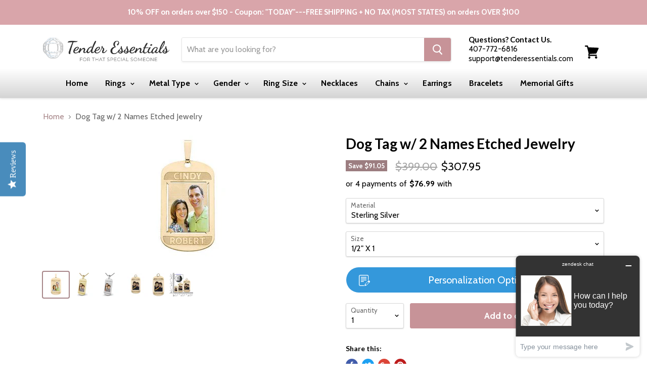

--- FILE ---
content_type: text/html; charset=utf-8
request_url: https://tenderessentials.com/products/dog-tag-w-2-names-etched-jewelry
body_size: 40235
content:
<!doctype html>
<!--[if IE]><html class="no-js no-touch ie9" lang="en"><![endif]-->
<!--[if !IE]><!--><html class="no-js no-touch" lang="en"><!--<![endif]-->
  <head>
<!-- Google Tag Manager -->
<script>(function(w,d,s,l,i){w[l]=w[l]||[];w[l].push({'gtm.start':
new Date().getTime(),event:'gtm.js'});var f=d.getElementsByTagName(s)[0],
j=d.createElement(s),dl=l!='dataLayer'?'&l='+l:'';j.async=true;j.src=
'https://www.googletagmanager.com/gtm.js?id='+i+dl;f.parentNode.insertBefore(j,f);
})(window,document,'script','dataLayer','GTM-THZCJDJ');</script>
<!-- End Google Tag Manager -->
    <meta name="facebook-domain-verification" content="gbzhmztryjodxy1zvw4qnikgkj5mx3" />
    <meta name="p:domain_verify" content="2364097532b396c06aa9875b64af1602"/>
<!-- Yotpo JavaScript  
      <script type="text/javascript">
(function e(){var e=document.createElement("script");e.type="text/javascript",e.async=true,e.src="//staticw2.yotpo.com/bYHfbIm4FAUdMgm3ZcvX5WMwcsCdgpVTLmaQbera/widget.js";var t=document.getElementsByTagName("script")[0];t.parentNode.insertBefore(e,t)})();
</script> 
 End of Yotpo JavaScript --> 

    <meta name="google-site-verification" content="Y-TleIVdxRIT12aKDs5EySpOQzDTYC9Yuo-8gzqgW18" />
    <meta charset="utf-8">
    <meta http-equiv="x-ua-compatible" content="IE=edge">
   <meta name="google-site-verification" content="vB_ToQcQdF1JC1gzUpGyM090w8wFMWiWHgNBNdeJLig" />

	

<script>
var dataLayer = window.dataLayer || [];
dataLayer.push({
	'ecomm_prodid':'shopify_US_7272271806604_41377708900492',
	'ecomm_pagetype' : 'product',
	'ecomm_totalvalue' : 307.95
});
</script>







    <title>Dog Tag w/ 2 Names Etched Jewelry — Tender Essentials</title>

    
      <meta name="description" content="Dog Tag w/ 2 Names Etched Jewelry Color Or Laser Picture Engraving is scratch and water resistant and included in the price. Item can be engraved with message, names, dates or monogram. Engraving doesn&#39;t delay your shipment. Solid 14K Yellow, White, Or Sterling Silver All Sterling Silver is protected with a tarnish res">
    

    
  <link rel="shortcut icon" href="//tenderessentials.com/cdn/shop/files/favicon_32x32.png?v=1613683613" type="image/png">


    <link rel="dns-prefetch" href="//fonts.googleapis.com">

    <link rel="canonical" href="https://tenderessentials.com/products/dog-tag-w-2-names-etched-jewelry">
    <meta name="viewport" content="width=device-width">

    
<meta property="og:site_name" content="Tender Essentials">
<meta property="og:url" content="https://tenderessentials.com/products/dog-tag-w-2-names-etched-jewelry">
<meta property="og:title" content="Dog Tag w/ 2 Names Etched Jewelry">
<meta property="og:type" content="product">
<meta property="og:description" content="Dog Tag w/ 2 Names Etched Jewelry Color Or Laser Picture Engraving is scratch and water resistant and included in the price. Item can be engraved with message, names, dates or monogram. Engraving doesn&#39;t delay your shipment. Solid 14K Yellow, White, Or Sterling Silver All Sterling Silver is protected with a tarnish res"><meta property="og:price:amount" content="307.95">
  <meta property="og:price:currency" content="USD"><meta property="og:image" content="http://tenderessentials.com/cdn/shop/files/Gp_DRCBE_65211_1177340614_9de6e74f-9f23-4084-ba4c-817047d0cc92_1024x1024.jpg?v=1683293421"><meta property="og:image" content="http://tenderessentials.com/cdn/shop/files/pe_F7D4629612_1680276864_1024x1024.jpg?v=1683293421"><meta property="og:image" content="http://tenderessentials.com/cdn/shop/files/pe_TR07P_1680276786_1024x1024.jpg?v=1683293421">
<meta property="og:image:secure_url" content="https://tenderessentials.com/cdn/shop/files/Gp_DRCBE_65211_1177340614_9de6e74f-9f23-4084-ba4c-817047d0cc92_1024x1024.jpg?v=1683293421"><meta property="og:image:secure_url" content="https://tenderessentials.com/cdn/shop/files/pe_F7D4629612_1680276864_1024x1024.jpg?v=1683293421"><meta property="og:image:secure_url" content="https://tenderessentials.com/cdn/shop/files/pe_TR07P_1680276786_1024x1024.jpg?v=1683293421">



  <meta name="twitter:card" content="summary">

<meta name="twitter:title" content="Dog Tag w/ 2 Names Etched Jewelry">
<meta name="twitter:description" content="Dog Tag w/ 2 Names Etched Jewelry Color Or Laser Picture Engraving is scratch and water resistant and included in the price. Item can be engraved with message, names, dates or monogram. Engraving doesn&#39;t delay your shipment. Solid 14K Yellow, White, Or Sterling Silver All Sterling Silver is protected with a tarnish res">
<meta name="twitter:image" content="https://tenderessentials.com/cdn/shop/files/Gp_DRCBE_65211_1177340614_9de6e74f-9f23-4084-ba4c-817047d0cc92_600x600.jpg?v=1683293421">
    <meta name="twitter:image:width" content="600">
    <meta name="twitter:image:height" content="600">

    <script>window.performance && window.performance.mark && window.performance.mark('shopify.content_for_header.start');</script><meta id="shopify-digital-wallet" name="shopify-digital-wallet" content="/38657163404/digital_wallets/dialog">
<meta name="shopify-checkout-api-token" content="7fdc277b8f43d7acba9bdde06203084c">
<meta id="in-context-paypal-metadata" data-shop-id="38657163404" data-venmo-supported="true" data-environment="production" data-locale="en_US" data-paypal-v4="true" data-currency="USD">
<link rel="alternate" type="application/json+oembed" href="https://tenderessentials.com/products/dog-tag-w-2-names-etched-jewelry.oembed">
<script async="async" src="/checkouts/internal/preloads.js?locale=en-US"></script>
<link rel="preconnect" href="https://shop.app" crossorigin="anonymous">
<script async="async" src="https://shop.app/checkouts/internal/preloads.js?locale=en-US&shop_id=38657163404" crossorigin="anonymous"></script>
<script id="apple-pay-shop-capabilities" type="application/json">{"shopId":38657163404,"countryCode":"US","currencyCode":"USD","merchantCapabilities":["supports3DS"],"merchantId":"gid:\/\/shopify\/Shop\/38657163404","merchantName":"Tender Essentials","requiredBillingContactFields":["postalAddress","email","phone"],"requiredShippingContactFields":["postalAddress","email","phone"],"shippingType":"shipping","supportedNetworks":["visa","masterCard","amex","discover","elo","jcb"],"total":{"type":"pending","label":"Tender Essentials","amount":"1.00"},"shopifyPaymentsEnabled":true,"supportsSubscriptions":true}</script>
<script id="shopify-features" type="application/json">{"accessToken":"7fdc277b8f43d7acba9bdde06203084c","betas":["rich-media-storefront-analytics"],"domain":"tenderessentials.com","predictiveSearch":true,"shopId":38657163404,"locale":"en"}</script>
<script>var Shopify = Shopify || {};
Shopify.shop = "tender-essentials.myshopify.com";
Shopify.locale = "en";
Shopify.currency = {"active":"USD","rate":"1.0"};
Shopify.country = "US";
Shopify.theme = {"name":"Copy of Tender Essentials - Eldo - Before Bold PO ","id":126757273740,"schema_name":"Empire","schema_version":"2.0.0","theme_store_id":null,"role":"main"};
Shopify.theme.handle = "null";
Shopify.theme.style = {"id":null,"handle":null};
Shopify.cdnHost = "tenderessentials.com/cdn";
Shopify.routes = Shopify.routes || {};
Shopify.routes.root = "/";</script>
<script type="module">!function(o){(o.Shopify=o.Shopify||{}).modules=!0}(window);</script>
<script>!function(o){function n(){var o=[];function n(){o.push(Array.prototype.slice.apply(arguments))}return n.q=o,n}var t=o.Shopify=o.Shopify||{};t.loadFeatures=n(),t.autoloadFeatures=n()}(window);</script>
<script>
  window.ShopifyPay = window.ShopifyPay || {};
  window.ShopifyPay.apiHost = "shop.app\/pay";
  window.ShopifyPay.redirectState = null;
</script>
<script id="shop-js-analytics" type="application/json">{"pageType":"product"}</script>
<script defer="defer" async type="module" src="//tenderessentials.com/cdn/shopifycloud/shop-js/modules/v2/client.init-shop-cart-sync_C5BV16lS.en.esm.js"></script>
<script defer="defer" async type="module" src="//tenderessentials.com/cdn/shopifycloud/shop-js/modules/v2/chunk.common_CygWptCX.esm.js"></script>
<script type="module">
  await import("//tenderessentials.com/cdn/shopifycloud/shop-js/modules/v2/client.init-shop-cart-sync_C5BV16lS.en.esm.js");
await import("//tenderessentials.com/cdn/shopifycloud/shop-js/modules/v2/chunk.common_CygWptCX.esm.js");

  window.Shopify.SignInWithShop?.initShopCartSync?.({"fedCMEnabled":true,"windoidEnabled":true});

</script>
<script defer="defer" async type="module" src="//tenderessentials.com/cdn/shopifycloud/shop-js/modules/v2/client.payment-terms_CZxnsJam.en.esm.js"></script>
<script defer="defer" async type="module" src="//tenderessentials.com/cdn/shopifycloud/shop-js/modules/v2/chunk.common_CygWptCX.esm.js"></script>
<script defer="defer" async type="module" src="//tenderessentials.com/cdn/shopifycloud/shop-js/modules/v2/chunk.modal_D71HUcav.esm.js"></script>
<script type="module">
  await import("//tenderessentials.com/cdn/shopifycloud/shop-js/modules/v2/client.payment-terms_CZxnsJam.en.esm.js");
await import("//tenderessentials.com/cdn/shopifycloud/shop-js/modules/v2/chunk.common_CygWptCX.esm.js");
await import("//tenderessentials.com/cdn/shopifycloud/shop-js/modules/v2/chunk.modal_D71HUcav.esm.js");

  
</script>
<script>
  window.Shopify = window.Shopify || {};
  if (!window.Shopify.featureAssets) window.Shopify.featureAssets = {};
  window.Shopify.featureAssets['shop-js'] = {"shop-cart-sync":["modules/v2/client.shop-cart-sync_ZFArdW7E.en.esm.js","modules/v2/chunk.common_CygWptCX.esm.js"],"init-fed-cm":["modules/v2/client.init-fed-cm_CmiC4vf6.en.esm.js","modules/v2/chunk.common_CygWptCX.esm.js"],"shop-button":["modules/v2/client.shop-button_tlx5R9nI.en.esm.js","modules/v2/chunk.common_CygWptCX.esm.js"],"shop-cash-offers":["modules/v2/client.shop-cash-offers_DOA2yAJr.en.esm.js","modules/v2/chunk.common_CygWptCX.esm.js","modules/v2/chunk.modal_D71HUcav.esm.js"],"init-windoid":["modules/v2/client.init-windoid_sURxWdc1.en.esm.js","modules/v2/chunk.common_CygWptCX.esm.js"],"shop-toast-manager":["modules/v2/client.shop-toast-manager_ClPi3nE9.en.esm.js","modules/v2/chunk.common_CygWptCX.esm.js"],"init-shop-email-lookup-coordinator":["modules/v2/client.init-shop-email-lookup-coordinator_B8hsDcYM.en.esm.js","modules/v2/chunk.common_CygWptCX.esm.js"],"init-shop-cart-sync":["modules/v2/client.init-shop-cart-sync_C5BV16lS.en.esm.js","modules/v2/chunk.common_CygWptCX.esm.js"],"avatar":["modules/v2/client.avatar_BTnouDA3.en.esm.js"],"pay-button":["modules/v2/client.pay-button_FdsNuTd3.en.esm.js","modules/v2/chunk.common_CygWptCX.esm.js"],"init-customer-accounts":["modules/v2/client.init-customer-accounts_DxDtT_ad.en.esm.js","modules/v2/client.shop-login-button_C5VAVYt1.en.esm.js","modules/v2/chunk.common_CygWptCX.esm.js","modules/v2/chunk.modal_D71HUcav.esm.js"],"init-shop-for-new-customer-accounts":["modules/v2/client.init-shop-for-new-customer-accounts_ChsxoAhi.en.esm.js","modules/v2/client.shop-login-button_C5VAVYt1.en.esm.js","modules/v2/chunk.common_CygWptCX.esm.js","modules/v2/chunk.modal_D71HUcav.esm.js"],"shop-login-button":["modules/v2/client.shop-login-button_C5VAVYt1.en.esm.js","modules/v2/chunk.common_CygWptCX.esm.js","modules/v2/chunk.modal_D71HUcav.esm.js"],"init-customer-accounts-sign-up":["modules/v2/client.init-customer-accounts-sign-up_CPSyQ0Tj.en.esm.js","modules/v2/client.shop-login-button_C5VAVYt1.en.esm.js","modules/v2/chunk.common_CygWptCX.esm.js","modules/v2/chunk.modal_D71HUcav.esm.js"],"shop-follow-button":["modules/v2/client.shop-follow-button_Cva4Ekp9.en.esm.js","modules/v2/chunk.common_CygWptCX.esm.js","modules/v2/chunk.modal_D71HUcav.esm.js"],"checkout-modal":["modules/v2/client.checkout-modal_BPM8l0SH.en.esm.js","modules/v2/chunk.common_CygWptCX.esm.js","modules/v2/chunk.modal_D71HUcav.esm.js"],"lead-capture":["modules/v2/client.lead-capture_Bi8yE_yS.en.esm.js","modules/v2/chunk.common_CygWptCX.esm.js","modules/v2/chunk.modal_D71HUcav.esm.js"],"shop-login":["modules/v2/client.shop-login_D6lNrXab.en.esm.js","modules/v2/chunk.common_CygWptCX.esm.js","modules/v2/chunk.modal_D71HUcav.esm.js"],"payment-terms":["modules/v2/client.payment-terms_CZxnsJam.en.esm.js","modules/v2/chunk.common_CygWptCX.esm.js","modules/v2/chunk.modal_D71HUcav.esm.js"]};
</script>
<script>(function() {
  var isLoaded = false;
  function asyncLoad() {
    if (isLoaded) return;
    isLoaded = true;
    var urls = ["\/\/shopify.privy.com\/widget.js?shop=tender-essentials.myshopify.com","\/\/cdn.shopify.com\/s\/files\/1\/0875\/2064\/files\/easyslider-1.0.0.js?shop=tender-essentials.myshopify.com","https:\/\/static.klaviyo.com\/onsite\/js\/SqZUJs\/klaviyo.js?company_id=SqZUJs\u0026shop=tender-essentials.myshopify.com"];
    for (var i = 0; i < urls.length; i++) {
      var s = document.createElement('script');
      s.type = 'text/javascript';
      s.async = true;
      s.src = urls[i];
      var x = document.getElementsByTagName('script')[0];
      x.parentNode.insertBefore(s, x);
    }
  };
  if(window.attachEvent) {
    window.attachEvent('onload', asyncLoad);
  } else {
    window.addEventListener('load', asyncLoad, false);
  }
})();</script>
<script id="__st">var __st={"a":38657163404,"offset":-28800,"reqid":"e5f57cc1-8510-4ed3-9e05-f6c4db774dad-1768613801","pageurl":"tenderessentials.com\/products\/dog-tag-w-2-names-etched-jewelry","u":"137426297cff","p":"product","rtyp":"product","rid":7272271806604};</script>
<script>window.ShopifyPaypalV4VisibilityTracking = true;</script>
<script id="captcha-bootstrap">!function(){'use strict';const t='contact',e='account',n='new_comment',o=[[t,t],['blogs',n],['comments',n],[t,'customer']],c=[[e,'customer_login'],[e,'guest_login'],[e,'recover_customer_password'],[e,'create_customer']],r=t=>t.map((([t,e])=>`form[action*='/${t}']:not([data-nocaptcha='true']) input[name='form_type'][value='${e}']`)).join(','),a=t=>()=>t?[...document.querySelectorAll(t)].map((t=>t.form)):[];function s(){const t=[...o],e=r(t);return a(e)}const i='password',u='form_key',d=['recaptcha-v3-token','g-recaptcha-response','h-captcha-response',i],f=()=>{try{return window.sessionStorage}catch{return}},m='__shopify_v',_=t=>t.elements[u];function p(t,e,n=!1){try{const o=window.sessionStorage,c=JSON.parse(o.getItem(e)),{data:r}=function(t){const{data:e,action:n}=t;return t[m]||n?{data:e,action:n}:{data:t,action:n}}(c);for(const[e,n]of Object.entries(r))t.elements[e]&&(t.elements[e].value=n);n&&o.removeItem(e)}catch(o){console.error('form repopulation failed',{error:o})}}const l='form_type',E='cptcha';function T(t){t.dataset[E]=!0}const w=window,h=w.document,L='Shopify',v='ce_forms',y='captcha';let A=!1;((t,e)=>{const n=(g='f06e6c50-85a8-45c8-87d0-21a2b65856fe',I='https://cdn.shopify.com/shopifycloud/storefront-forms-hcaptcha/ce_storefront_forms_captcha_hcaptcha.v1.5.2.iife.js',D={infoText:'Protected by hCaptcha',privacyText:'Privacy',termsText:'Terms'},(t,e,n)=>{const o=w[L][v],c=o.bindForm;if(c)return c(t,g,e,D).then(n);var r;o.q.push([[t,g,e,D],n]),r=I,A||(h.body.append(Object.assign(h.createElement('script'),{id:'captcha-provider',async:!0,src:r})),A=!0)});var g,I,D;w[L]=w[L]||{},w[L][v]=w[L][v]||{},w[L][v].q=[],w[L][y]=w[L][y]||{},w[L][y].protect=function(t,e){n(t,void 0,e),T(t)},Object.freeze(w[L][y]),function(t,e,n,w,h,L){const[v,y,A,g]=function(t,e,n){const i=e?o:[],u=t?c:[],d=[...i,...u],f=r(d),m=r(i),_=r(d.filter((([t,e])=>n.includes(e))));return[a(f),a(m),a(_),s()]}(w,h,L),I=t=>{const e=t.target;return e instanceof HTMLFormElement?e:e&&e.form},D=t=>v().includes(t);t.addEventListener('submit',(t=>{const e=I(t);if(!e)return;const n=D(e)&&!e.dataset.hcaptchaBound&&!e.dataset.recaptchaBound,o=_(e),c=g().includes(e)&&(!o||!o.value);(n||c)&&t.preventDefault(),c&&!n&&(function(t){try{if(!f())return;!function(t){const e=f();if(!e)return;const n=_(t);if(!n)return;const o=n.value;o&&e.removeItem(o)}(t);const e=Array.from(Array(32),(()=>Math.random().toString(36)[2])).join('');!function(t,e){_(t)||t.append(Object.assign(document.createElement('input'),{type:'hidden',name:u})),t.elements[u].value=e}(t,e),function(t,e){const n=f();if(!n)return;const o=[...t.querySelectorAll(`input[type='${i}']`)].map((({name:t})=>t)),c=[...d,...o],r={};for(const[a,s]of new FormData(t).entries())c.includes(a)||(r[a]=s);n.setItem(e,JSON.stringify({[m]:1,action:t.action,data:r}))}(t,e)}catch(e){console.error('failed to persist form',e)}}(e),e.submit())}));const S=(t,e)=>{t&&!t.dataset[E]&&(n(t,e.some((e=>e===t))),T(t))};for(const o of['focusin','change'])t.addEventListener(o,(t=>{const e=I(t);D(e)&&S(e,y())}));const B=e.get('form_key'),M=e.get(l),P=B&&M;t.addEventListener('DOMContentLoaded',(()=>{const t=y();if(P)for(const e of t)e.elements[l].value===M&&p(e,B);[...new Set([...A(),...v().filter((t=>'true'===t.dataset.shopifyCaptcha))])].forEach((e=>S(e,t)))}))}(h,new URLSearchParams(w.location.search),n,t,e,['guest_login'])})(!0,!0)}();</script>
<script integrity="sha256-4kQ18oKyAcykRKYeNunJcIwy7WH5gtpwJnB7kiuLZ1E=" data-source-attribution="shopify.loadfeatures" defer="defer" src="//tenderessentials.com/cdn/shopifycloud/storefront/assets/storefront/load_feature-a0a9edcb.js" crossorigin="anonymous"></script>
<script crossorigin="anonymous" defer="defer" src="//tenderessentials.com/cdn/shopifycloud/storefront/assets/shopify_pay/storefront-65b4c6d7.js?v=20250812"></script>
<script data-source-attribution="shopify.dynamic_checkout.dynamic.init">var Shopify=Shopify||{};Shopify.PaymentButton=Shopify.PaymentButton||{isStorefrontPortableWallets:!0,init:function(){window.Shopify.PaymentButton.init=function(){};var t=document.createElement("script");t.src="https://tenderessentials.com/cdn/shopifycloud/portable-wallets/latest/portable-wallets.en.js",t.type="module",document.head.appendChild(t)}};
</script>
<script data-source-attribution="shopify.dynamic_checkout.buyer_consent">
  function portableWalletsHideBuyerConsent(e){var t=document.getElementById("shopify-buyer-consent"),n=document.getElementById("shopify-subscription-policy-button");t&&n&&(t.classList.add("hidden"),t.setAttribute("aria-hidden","true"),n.removeEventListener("click",e))}function portableWalletsShowBuyerConsent(e){var t=document.getElementById("shopify-buyer-consent"),n=document.getElementById("shopify-subscription-policy-button");t&&n&&(t.classList.remove("hidden"),t.removeAttribute("aria-hidden"),n.addEventListener("click",e))}window.Shopify?.PaymentButton&&(window.Shopify.PaymentButton.hideBuyerConsent=portableWalletsHideBuyerConsent,window.Shopify.PaymentButton.showBuyerConsent=portableWalletsShowBuyerConsent);
</script>
<script data-source-attribution="shopify.dynamic_checkout.cart.bootstrap">document.addEventListener("DOMContentLoaded",(function(){function t(){return document.querySelector("shopify-accelerated-checkout-cart, shopify-accelerated-checkout")}if(t())Shopify.PaymentButton.init();else{new MutationObserver((function(e,n){t()&&(Shopify.PaymentButton.init(),n.disconnect())})).observe(document.body,{childList:!0,subtree:!0})}}));
</script>
<link id="shopify-accelerated-checkout-styles" rel="stylesheet" media="screen" href="https://tenderessentials.com/cdn/shopifycloud/portable-wallets/latest/accelerated-checkout-backwards-compat.css" crossorigin="anonymous">
<style id="shopify-accelerated-checkout-cart">
        #shopify-buyer-consent {
  margin-top: 1em;
  display: inline-block;
  width: 100%;
}

#shopify-buyer-consent.hidden {
  display: none;
}

#shopify-subscription-policy-button {
  background: none;
  border: none;
  padding: 0;
  text-decoration: underline;
  font-size: inherit;
  cursor: pointer;
}

#shopify-subscription-policy-button::before {
  box-shadow: none;
}

      </style>

<script>window.performance && window.performance.mark && window.performance.mark('shopify.content_for_header.end');</script>

<script>
    window.BOLD = window.BOLD || {};
        window.BOLD.options = window.BOLD.options || {};
        window.BOLD.options.settings = window.BOLD.options.settings || {};
        window.BOLD.options.settings.v1_variant_mode = window.BOLD.options.settings.v1_variant_mode || true;
        window.BOLD.options.settings.hybrid_fix_auto_insert_inputs =
        window.BOLD.options.settings.hybrid_fix_auto_insert_inputs || true;
</script>


    <script>
      document.documentElement.className=document.documentElement.className.replace(/\bno-js\b/,'js');
      if(window.Shopify&&window.Shopify.designMode)document.documentElement.className+=' in-theme-editor';
      if(('ontouchstart' in window)||window.DocumentTouch&&document instanceof DocumentTouch)document.documentElement.className=document.documentElement.className.replace(/\bno-touch\b/,'has-touch');
    </script>

        <link href="//fonts.googleapis.com/css?family=Cabin:400,400i,700,700i|Lato:400,400i,700,700i" rel="stylesheet" type="text/css" media="all" />


    <link href="//tenderessentials.com/cdn/shop/t/7/assets/theme.scss.css?v=176700024333433933641732515875" rel="stylesheet" type="text/css" media="all" />
    <link href="//tenderessentials.com/cdn/shop/t/7/assets/jquery.fancybox.css?v=137092036291199092101656089456" rel="stylesheet" type="text/css" media="all" />
    
    

<script>window.BOLD = window.BOLD || {};
    window.BOLD.common = window.BOLD.common || {};
    window.BOLD.common.Shopify = window.BOLD.common.Shopify || {};
    window.BOLD.common.Shopify.shop = {
      domain: 'tenderessentials.com',
      permanent_domain: 'tender-essentials.myshopify.com',
      url: 'https://tenderessentials.com',
      secure_url: 'https://tenderessentials.com',
      money_format: "${{amount}}",
      currency: "USD"
    };
    window.BOLD.common.Shopify.customer = {
      id: null,
      tags: null,
    };
    window.BOLD.common.Shopify.cart = {"note":null,"attributes":{},"original_total_price":0,"total_price":0,"total_discount":0,"total_weight":0.0,"item_count":0,"items":[],"requires_shipping":false,"currency":"USD","items_subtotal_price":0,"cart_level_discount_applications":[],"checkout_charge_amount":0};
    window.BOLD.common.template = 'product';window.BOLD.common.Shopify.formatMoney = function(money, format) {
        function n(t, e) {
            return "undefined" == typeof t ? e : t
        }
        function r(t, e, r, i) {
            if (e = n(e, 2),
                r = n(r, ","),
                i = n(i, "."),
            isNaN(t) || null == t)
                return 0;
            t = (t / 100).toFixed(e);
            var o = t.split(".")
                , a = o[0].replace(/(\d)(?=(\d\d\d)+(?!\d))/g, "$1" + r)
                , s = o[1] ? i + o[1] : "";
            return a + s
        }
        "string" == typeof money && (money = money.replace(".", ""));
        var i = ""
            , o = /\{\{\s*(\w+)\s*\}\}/
            , a = format || window.BOLD.common.Shopify.shop.money_format || window.Shopify.money_format || "$ {{ amount }}";
        switch (a.match(o)[1]) {
            case "amount":
                i = r(money, 2, ",", ".");
                break;
            case "amount_no_decimals":
                i = r(money, 0, ",", ".");
                break;
            case "amount_with_comma_separator":
                i = r(money, 2, ".", ",");
                break;
            case "amount_no_decimals_with_comma_separator":
                i = r(money, 0, ".", ",");
                break;
            case "amount_with_space_separator":
                i = r(money, 2, " ", ",");
                break;
            case "amount_no_decimals_with_space_separator":
                i = r(money, 0, " ", ",");
                break;
            case "amount_with_apostrophe_separator":
                i = r(money, 2, "'", ".");
                break;
        }
        return a.replace(o, i);
    };
    window.BOLD.common.Shopify.saveProduct = function (handle, product) {
      if (typeof handle === 'string' && typeof window.BOLD.common.Shopify.products[handle] === 'undefined') {
        if (typeof product === 'number') {
          window.BOLD.common.Shopify.handles[product] = handle;
          product = { id: product };
        }
        window.BOLD.common.Shopify.products[handle] = product;
      }
    };
    window.BOLD.common.Shopify.saveVariant = function (variant_id, variant) {
      if (typeof variant_id === 'number' && typeof window.BOLD.common.Shopify.variants[variant_id] === 'undefined') {
        window.BOLD.common.Shopify.variants[variant_id] = variant;
      }
    };window.BOLD.common.Shopify.products = window.BOLD.common.Shopify.products || {};
    window.BOLD.common.Shopify.variants = window.BOLD.common.Shopify.variants || {};
    window.BOLD.common.Shopify.handles = window.BOLD.common.Shopify.handles || {};window.BOLD.common.Shopify.handle = "dog-tag-w-2-names-etched-jewelry"
window.BOLD.common.Shopify.saveProduct("dog-tag-w-2-names-etched-jewelry", 7272271806604);window.BOLD.common.Shopify.saveVariant(41377708900492, { product_id: 7272271806604, product_handle: "dog-tag-w-2-names-etched-jewelry", price: 30795, group_id: '', csp_metafield: {}});window.BOLD.common.Shopify.saveVariant(41377708933260, { product_id: 7272271806604, product_handle: "dog-tag-w-2-names-etched-jewelry", price: 36295, group_id: '', csp_metafield: {}});window.BOLD.common.Shopify.saveVariant(41377708966028, { product_id: 7272271806604, product_handle: "dog-tag-w-2-names-etched-jewelry", price: 40695, group_id: '', csp_metafield: {}});window.BOLD.common.Shopify.saveVariant(41377708998796, { product_id: 7272271806604, product_handle: "dog-tag-w-2-names-etched-jewelry", price: 70495, group_id: '', csp_metafield: {}});window.BOLD.common.Shopify.saveVariant(41377709031564, { product_id: 7272271806604, product_handle: "dog-tag-w-2-names-etched-jewelry", price: 94295, group_id: '', csp_metafield: {}});window.BOLD.common.Shopify.saveVariant(41377709064332, { product_id: 7272271806604, product_handle: "dog-tag-w-2-names-etched-jewelry", price: 70495, group_id: '', csp_metafield: {}});window.BOLD.common.Shopify.saveVariant(41377709097100, { product_id: 7272271806604, product_handle: "dog-tag-w-2-names-etched-jewelry", price: 94295, group_id: '', csp_metafield: {}});window.BOLD.common.Shopify.saveVariant(41377709129868, { product_id: 7272271806604, product_handle: "dog-tag-w-2-names-etched-jewelry", price: 145495, group_id: '', csp_metafield: {}});window.BOLD.common.Shopify.saveVariant(41377709162636, { product_id: 7272271806604, product_handle: "dog-tag-w-2-names-etched-jewelry", price: 77495, group_id: '', csp_metafield: {}});window.BOLD.common.Shopify.saveVariant(41377709195404, { product_id: 7272271806604, product_handle: "dog-tag-w-2-names-etched-jewelry", price: 104195, group_id: '', csp_metafield: {}});window.BOLD.apps_installed = {"Product Options":2} || {};window.BOLD.common.Shopify.metafields = window.BOLD.common.Shopify.metafields || {};window.BOLD.common.Shopify.metafields["bold_rp"] = {};window.BOLD.common.Shopify.metafields["bold_csp_defaults"] = {};window.BOLD.common.cacheParams = window.BOLD.common.cacheParams || {};
    window.BOLD.common.cacheParams.options = 1668014832;
</script>
<link href="//tenderessentials.com/cdn/shop/t/7/assets/bold-options.css?v=24294928718241879961677000643" rel="stylesheet" type="text/css" media="all" />
<script defer src="https://options.shopapps.site/js/options.js"></script>
<script>
    window.BOLD.common.cacheParams.options = 1768319109;
</script><script>var BOLD = BOLD || {};
    BOLD.products = BOLD.products || {};
    BOLD.variant_lookup = BOLD.variant_lookup || {};BOLD.variant_lookup[41377708900492] ="dog-tag-w-2-names-etched-jewelry";BOLD.variant_lookup[41377708933260] ="dog-tag-w-2-names-etched-jewelry";BOLD.variant_lookup[41377708966028] ="dog-tag-w-2-names-etched-jewelry";BOLD.variant_lookup[41377708998796] ="dog-tag-w-2-names-etched-jewelry";BOLD.variant_lookup[41377709031564] ="dog-tag-w-2-names-etched-jewelry";BOLD.variant_lookup[41377709064332] ="dog-tag-w-2-names-etched-jewelry";BOLD.variant_lookup[41377709097100] ="dog-tag-w-2-names-etched-jewelry";BOLD.variant_lookup[41377709129868] ="dog-tag-w-2-names-etched-jewelry";BOLD.variant_lookup[41377709162636] ="dog-tag-w-2-names-etched-jewelry";BOLD.variant_lookup[41377709195404] ="dog-tag-w-2-names-etched-jewelry";BOLD.products["dog-tag-w-2-names-etched-jewelry"] ={"id":7272271806604,"title":"Dog Tag w\/ 2 Names Etched Jewelry","handle":"dog-tag-w-2-names-etched-jewelry","description":"\u003cp\u003eDog Tag w\/ 2 Names Etched Jewelry\u003c\/p\u003e\n\u003cul\u003e\n\u003cli\u003eColor Or Laser Picture Engraving is scratch and water resistant and included in the price.\u003c\/li\u003e\n\u003cli\u003eItem can be engraved with message, names, dates or monogram. Engraving doesn't delay your shipment.\u003c\/li\u003e\n\u003cli\u003eSolid 14K Yellow, White, Or Sterling Silver\u003c\/li\u003e\n\u003cli\u003e\u003cspan\u003eAll Sterling Silver is protected with a tarnish resistance to help it last for years without tarnishing\u003c\/span\u003e\u003c\/li\u003e\n\u003c\/ul\u003e\n\u003cp\u003e\u003cstrong\u003eThis Item Comes With:\u003c\/strong\u003e\u003c\/p\u003e\n\u003cdiv\u003e\n\u003cul\u003e\n\u003cli\u003eFree Gift Packaging\u003c\/li\u003e\n\u003cli\u003eCertificate of Authenticity\u003c\/li\u003e\n\u003c\/ul\u003e\n\u003cp\u003e\u003cstrong\u003eSize Chart (mm\/inch):\u003c\/strong\u003e\u003c\/p\u003e\n\u003cp style=\"text-align: center;\"\u003e\u003cimg alt=\"\" src=\"https:\/\/cdn.shopify.com\/s\/files\/1\/0386\/5716\/3404\/files\/photoengravesizechart_480x480.png?v=1676929248\"\u003e\u003c\/p\u003e\n\u003c\/div\u003e\n\u003cp\u003e \u003c\/p\u003e","published_at":"2023-02-28T09:04:40","created_at":"2023-02-28T09:04:40","vendor":"Photograve","type":"Necklaces","tags":["Dog Tag","engravable","gold","Photo","Rose gold","White Gold","Yellow Gold"],"price":30795,"price_min":30795,"price_max":145495,"price_varies":true,"compare_at_price":39900,"compare_at_price_min":39900,"compare_at_price_max":52700,"compare_at_price_varies":true,"all_variant_ids":[41377708900492,41377708933260,41377708966028,41377708998796,41377709031564,41377709064332,41377709097100,41377709129868,41377709162636,41377709195404],"variants":[{"id":41377708900492,"product_id":7272271806604,"product_handle":"dog-tag-w-2-names-etched-jewelry","title":"Sterling Silver \/ 1\/2\" X 1","option1":"Sterling Silver","option2":"1\/2\" X 1","option3":null,"sku":"DT101-1","requires_shipping":true,"taxable":true,"featured_image":null,"image_id":null,"available":true,"name":"Dog Tag w\/ 2 Names Etched Jewelry - Sterling Silver \/ 1\/2\" X 1","options":["Sterling Silver","1\/2\" X 1"],"price":30795,"weight":0,"compare_at_price":39900,"inventory_quantity":0,"inventory_management":null,"inventory_policy":"deny","inventory_in_cart":0,"inventory_remaining":0,"incoming":false,"next_incoming_date":null,"taxable":true,"barcode":""},{"id":41377708933260,"product_id":7272271806604,"product_handle":"dog-tag-w-2-names-etched-jewelry","title":"Sterling Silver \/ 3\/4\" X 1 1\/4\"","option1":"Sterling Silver","option2":"3\/4\" X 1 1\/4\"","option3":null,"sku":"DT101-2","requires_shipping":true,"taxable":true,"featured_image":null,"image_id":null,"available":true,"name":"Dog Tag w\/ 2 Names Etched Jewelry - Sterling Silver \/ 3\/4\" X 1 1\/4\"","options":["Sterling Silver","3\/4\" X 1 1\/4\""],"price":36295,"weight":0,"compare_at_price":47000,"inventory_quantity":0,"inventory_management":null,"inventory_policy":"deny","inventory_in_cart":0,"inventory_remaining":0,"incoming":false,"next_incoming_date":null,"taxable":true,"barcode":""},{"id":41377708966028,"product_id":7272271806604,"product_handle":"dog-tag-w-2-names-etched-jewelry","title":"Sterling Silver \/ 1\" X 1 3\/4\"","option1":"Sterling Silver","option2":"1\" X 1 3\/4\"","option3":null,"sku":"DT101-3","requires_shipping":true,"taxable":true,"featured_image":null,"image_id":null,"available":true,"name":"Dog Tag w\/ 2 Names Etched Jewelry - Sterling Silver \/ 1\" X 1 3\/4\"","options":["Sterling Silver","1\" X 1 3\/4\""],"price":40695,"weight":0,"compare_at_price":52700,"inventory_quantity":0,"inventory_management":null,"inventory_policy":"deny","inventory_in_cart":0,"inventory_remaining":0,"incoming":false,"next_incoming_date":null,"taxable":true,"barcode":""},{"id":41377708998796,"product_id":7272271806604,"product_handle":"dog-tag-w-2-names-etched-jewelry","title":"14K Yellow Gold \/ 1\/2\" X 1","option1":"14K Yellow Gold","option2":"1\/2\" X 1","option3":null,"sku":"DT101-4","requires_shipping":true,"taxable":true,"featured_image":null,"image_id":null,"available":true,"name":"Dog Tag w\/ 2 Names Etched Jewelry - 14K Yellow Gold \/ 1\/2\" X 1","options":["14K Yellow Gold","1\/2\" X 1"],"price":70495,"weight":0,"compare_at_price":null,"inventory_quantity":0,"inventory_management":null,"inventory_policy":"deny","inventory_in_cart":0,"inventory_remaining":0,"incoming":false,"next_incoming_date":null,"taxable":true,"barcode":""},{"id":41377709031564,"product_id":7272271806604,"product_handle":"dog-tag-w-2-names-etched-jewelry","title":"14K Yellow Gold \/ 3\/4\" X 1 1\/4\"","option1":"14K Yellow Gold","option2":"3\/4\" X 1 1\/4\"","option3":null,"sku":"DT101-5","requires_shipping":true,"taxable":true,"featured_image":null,"image_id":null,"available":true,"name":"Dog Tag w\/ 2 Names Etched Jewelry - 14K Yellow Gold \/ 3\/4\" X 1 1\/4\"","options":["14K Yellow Gold","3\/4\" X 1 1\/4\""],"price":94295,"weight":0,"compare_at_price":null,"inventory_quantity":0,"inventory_management":null,"inventory_policy":"deny","inventory_in_cart":0,"inventory_remaining":0,"incoming":false,"next_incoming_date":null,"taxable":true,"barcode":""},{"id":41377709064332,"product_id":7272271806604,"product_handle":"dog-tag-w-2-names-etched-jewelry","title":"14K White Gold \/ 1\/2\" X 1","option1":"14K White Gold","option2":"1\/2\" X 1","option3":null,"sku":"DT101-7","requires_shipping":true,"taxable":true,"featured_image":null,"image_id":null,"available":true,"name":"Dog Tag w\/ 2 Names Etched Jewelry - 14K White Gold \/ 1\/2\" X 1","options":["14K White Gold","1\/2\" X 1"],"price":70495,"weight":0,"compare_at_price":null,"inventory_quantity":0,"inventory_management":null,"inventory_policy":"deny","inventory_in_cart":0,"inventory_remaining":0,"incoming":false,"next_incoming_date":null,"taxable":true,"barcode":""},{"id":41377709097100,"product_id":7272271806604,"product_handle":"dog-tag-w-2-names-etched-jewelry","title":"14K White Gold \/ 3\/4\" X 1 1\/4\"","option1":"14K White Gold","option2":"3\/4\" X 1 1\/4\"","option3":null,"sku":"DT101-8","requires_shipping":true,"taxable":true,"featured_image":null,"image_id":null,"available":true,"name":"Dog Tag w\/ 2 Names Etched Jewelry - 14K White Gold \/ 3\/4\" X 1 1\/4\"","options":["14K White Gold","3\/4\" X 1 1\/4\""],"price":94295,"weight":0,"compare_at_price":null,"inventory_quantity":0,"inventory_management":null,"inventory_policy":"deny","inventory_in_cart":0,"inventory_remaining":0,"incoming":false,"next_incoming_date":null,"taxable":true,"barcode":""},{"id":41377709129868,"product_id":7272271806604,"product_handle":"dog-tag-w-2-names-etched-jewelry","title":"14K White Gold \/ 1\" X 1 3\/4\"","option1":"14K White Gold","option2":"1\" X 1 3\/4\"","option3":null,"sku":"DT101-9","requires_shipping":true,"taxable":true,"featured_image":null,"image_id":null,"available":true,"name":"Dog Tag w\/ 2 Names Etched Jewelry - 14K White Gold \/ 1\" X 1 3\/4\"","options":["14K White Gold","1\" X 1 3\/4\""],"price":145495,"weight":0,"compare_at_price":null,"inventory_quantity":0,"inventory_management":null,"inventory_policy":"deny","inventory_in_cart":0,"inventory_remaining":0,"incoming":false,"next_incoming_date":null,"taxable":true,"barcode":""},{"id":41377709162636,"product_id":7272271806604,"product_handle":"dog-tag-w-2-names-etched-jewelry","title":"14K Rose Gold \/ 1\/2\" X 1","option1":"14K Rose Gold","option2":"1\/2\" X 1","option3":null,"sku":"DT101-10","requires_shipping":true,"taxable":true,"featured_image":null,"image_id":null,"available":true,"name":"Dog Tag w\/ 2 Names Etched Jewelry - 14K Rose Gold \/ 1\/2\" X 1","options":["14K Rose Gold","1\/2\" X 1"],"price":77495,"weight":0,"compare_at_price":null,"inventory_quantity":0,"inventory_management":null,"inventory_policy":"deny","inventory_in_cart":0,"inventory_remaining":0,"incoming":false,"next_incoming_date":null,"taxable":true,"barcode":""},{"id":41377709195404,"product_id":7272271806604,"product_handle":"dog-tag-w-2-names-etched-jewelry","title":"14K Rose Gold \/ 3\/4\" X 1 1\/4\"","option1":"14K Rose Gold","option2":"3\/4\" X 1 1\/4\"","option3":null,"sku":"DT101-11","requires_shipping":true,"taxable":true,"featured_image":null,"image_id":null,"available":true,"name":"Dog Tag w\/ 2 Names Etched Jewelry - 14K Rose Gold \/ 3\/4\" X 1 1\/4\"","options":["14K Rose Gold","3\/4\" X 1 1\/4\""],"price":104195,"weight":0,"compare_at_price":null,"inventory_quantity":0,"inventory_management":null,"inventory_policy":"deny","inventory_in_cart":0,"inventory_remaining":0,"incoming":false,"next_incoming_date":null,"taxable":true,"barcode":""}],"available":true,"images":["\/\/tenderessentials.com\/cdn\/shop\/files\/Gp_DRCBE_65211_1177340614_9de6e74f-9f23-4084-ba4c-817047d0cc92.jpg?v=1683293421","\/\/tenderessentials.com\/cdn\/shop\/files\/pe_F7D4629612_1680276864.jpg?v=1683293421","\/\/tenderessentials.com\/cdn\/shop\/files\/pe_TR07P_1680276786.jpg?v=1683293421","\/\/tenderessentials.com\/cdn\/shop\/products\/Gp_DRCBE_65211_1177340614_247962b5-2641-4079-b9f0-3df92cd01ea5.jpg?v=1683293421","\/\/tenderessentials.com\/cdn\/shop\/products\/Gp_DRCBE_65211_1177340614.jpg?v=1683293421","\/\/tenderessentials.com\/cdn\/shop\/products\/pe_KP0358265_1263844187.jpg?v=1683293421"],"featured_image":"\/\/tenderessentials.com\/cdn\/shop\/files\/Gp_DRCBE_65211_1177340614_9de6e74f-9f23-4084-ba4c-817047d0cc92.jpg?v=1683293421","options":["Material","Size"],"url":"\/products\/dog-tag-w-2-names-etched-jewelry"}</script>
    <script src="//tenderessentials.com/cdn/shop/t/7/assets/bold-helper-functions.js?v=19568939556800727781656089475" type="text/javascript"></script>

    <!--begin-bc-sf-filter-css-->
    <link href="//tenderessentials.com/cdn/shop/t/7/assets/bc-sf-filter.css?v=19334116379194540051656089443" rel="stylesheet" type="text/css" media="all" />
    
    <link href="//tenderessentials.com/cdn/shop/t/7/assets/easy-responsive-tabs.css?v=66269323750053271651656089448" rel="stylesheet" type="text/css" media="all" />
    
    <!--end-bc-sf-filter-css-->
    <meta name="google-site-verification" content="yjs98tBa8erQ-_WF6kB97BRgpgYAlzEfzGsmfS7F9-c" />
	
<!--Start of Zopim Live Chat Script-->
<script type='text/javascript'>
window.$zopim||(function(d,s){var z=$zopim=function(c){z._.push(c)},$=z.s=
d.createElement(s),e=d.getElementsByTagName(s)[0];z.set=function(o){z.set.
_.push(o)};z._=[];z.set._=[];$.async=!0;$.setAttribute('charset','utf-8');
$.src='//v2.zopim.com/?3XOp4QN9NUQvhuI1aFNk5dPIo7shUCki';z.t=+new Date;$.
type='text/javascript';e.parentNode.insertBefore($,e)})(document,'script');
</script>
<!--End of Zopim Live Chat Script-->
<script type="text/javascript">
(function e(){var e=document.createElement("script");e.type="text/javascript",e.async=true,e.src="//staticw2.yotpo.com/Qe4odYqTSygRHyrrOQeOV1DR8g3b0uBSMBIuLOGx/widget.js";var t=document.getElementsByTagName("script")[0];t.parentNode.insertBefore(e,t)})();
</script>    
<script src="//staticxx.s3.amazonaws.com/aio_stats_lib_v1.min.js?v=1.0"></script><!-- BEGIN app block: shopify://apps/yotpo-product-reviews/blocks/settings/eb7dfd7d-db44-4334-bc49-c893b51b36cf -->


<script type="text/javascript">
  (function e(){var e=document.createElement("script");
  e.type="text/javascript",e.async=true,
  e.src="//staticw2.yotpo.com//widget.js?lang=en";
  var t=document.getElementsByTagName("script")[0];
  t.parentNode.insertBefore(e,t)})();
</script>



  
<!-- END app block --><link href="https://monorail-edge.shopifysvc.com" rel="dns-prefetch">
<script>(function(){if ("sendBeacon" in navigator && "performance" in window) {try {var session_token_from_headers = performance.getEntriesByType('navigation')[0].serverTiming.find(x => x.name == '_s').description;} catch {var session_token_from_headers = undefined;}var session_cookie_matches = document.cookie.match(/_shopify_s=([^;]*)/);var session_token_from_cookie = session_cookie_matches && session_cookie_matches.length === 2 ? session_cookie_matches[1] : "";var session_token = session_token_from_headers || session_token_from_cookie || "";function handle_abandonment_event(e) {var entries = performance.getEntries().filter(function(entry) {return /monorail-edge.shopifysvc.com/.test(entry.name);});if (!window.abandonment_tracked && entries.length === 0) {window.abandonment_tracked = true;var currentMs = Date.now();var navigation_start = performance.timing.navigationStart;var payload = {shop_id: 38657163404,url: window.location.href,navigation_start,duration: currentMs - navigation_start,session_token,page_type: "product"};window.navigator.sendBeacon("https://monorail-edge.shopifysvc.com/v1/produce", JSON.stringify({schema_id: "online_store_buyer_site_abandonment/1.1",payload: payload,metadata: {event_created_at_ms: currentMs,event_sent_at_ms: currentMs}}));}}window.addEventListener('pagehide', handle_abandonment_event);}}());</script>
<script id="web-pixels-manager-setup">(function e(e,d,r,n,o){if(void 0===o&&(o={}),!Boolean(null===(a=null===(i=window.Shopify)||void 0===i?void 0:i.analytics)||void 0===a?void 0:a.replayQueue)){var i,a;window.Shopify=window.Shopify||{};var t=window.Shopify;t.analytics=t.analytics||{};var s=t.analytics;s.replayQueue=[],s.publish=function(e,d,r){return s.replayQueue.push([e,d,r]),!0};try{self.performance.mark("wpm:start")}catch(e){}var l=function(){var e={modern:/Edge?\/(1{2}[4-9]|1[2-9]\d|[2-9]\d{2}|\d{4,})\.\d+(\.\d+|)|Firefox\/(1{2}[4-9]|1[2-9]\d|[2-9]\d{2}|\d{4,})\.\d+(\.\d+|)|Chrom(ium|e)\/(9{2}|\d{3,})\.\d+(\.\d+|)|(Maci|X1{2}).+ Version\/(15\.\d+|(1[6-9]|[2-9]\d|\d{3,})\.\d+)([,.]\d+|)( \(\w+\)|)( Mobile\/\w+|) Safari\/|Chrome.+OPR\/(9{2}|\d{3,})\.\d+\.\d+|(CPU[ +]OS|iPhone[ +]OS|CPU[ +]iPhone|CPU IPhone OS|CPU iPad OS)[ +]+(15[._]\d+|(1[6-9]|[2-9]\d|\d{3,})[._]\d+)([._]\d+|)|Android:?[ /-](13[3-9]|1[4-9]\d|[2-9]\d{2}|\d{4,})(\.\d+|)(\.\d+|)|Android.+Firefox\/(13[5-9]|1[4-9]\d|[2-9]\d{2}|\d{4,})\.\d+(\.\d+|)|Android.+Chrom(ium|e)\/(13[3-9]|1[4-9]\d|[2-9]\d{2}|\d{4,})\.\d+(\.\d+|)|SamsungBrowser\/([2-9]\d|\d{3,})\.\d+/,legacy:/Edge?\/(1[6-9]|[2-9]\d|\d{3,})\.\d+(\.\d+|)|Firefox\/(5[4-9]|[6-9]\d|\d{3,})\.\d+(\.\d+|)|Chrom(ium|e)\/(5[1-9]|[6-9]\d|\d{3,})\.\d+(\.\d+|)([\d.]+$|.*Safari\/(?![\d.]+ Edge\/[\d.]+$))|(Maci|X1{2}).+ Version\/(10\.\d+|(1[1-9]|[2-9]\d|\d{3,})\.\d+)([,.]\d+|)( \(\w+\)|)( Mobile\/\w+|) Safari\/|Chrome.+OPR\/(3[89]|[4-9]\d|\d{3,})\.\d+\.\d+|(CPU[ +]OS|iPhone[ +]OS|CPU[ +]iPhone|CPU IPhone OS|CPU iPad OS)[ +]+(10[._]\d+|(1[1-9]|[2-9]\d|\d{3,})[._]\d+)([._]\d+|)|Android:?[ /-](13[3-9]|1[4-9]\d|[2-9]\d{2}|\d{4,})(\.\d+|)(\.\d+|)|Mobile Safari.+OPR\/([89]\d|\d{3,})\.\d+\.\d+|Android.+Firefox\/(13[5-9]|1[4-9]\d|[2-9]\d{2}|\d{4,})\.\d+(\.\d+|)|Android.+Chrom(ium|e)\/(13[3-9]|1[4-9]\d|[2-9]\d{2}|\d{4,})\.\d+(\.\d+|)|Android.+(UC? ?Browser|UCWEB|U3)[ /]?(15\.([5-9]|\d{2,})|(1[6-9]|[2-9]\d|\d{3,})\.\d+)\.\d+|SamsungBrowser\/(5\.\d+|([6-9]|\d{2,})\.\d+)|Android.+MQ{2}Browser\/(14(\.(9|\d{2,})|)|(1[5-9]|[2-9]\d|\d{3,})(\.\d+|))(\.\d+|)|K[Aa][Ii]OS\/(3\.\d+|([4-9]|\d{2,})\.\d+)(\.\d+|)/},d=e.modern,r=e.legacy,n=navigator.userAgent;return n.match(d)?"modern":n.match(r)?"legacy":"unknown"}(),u="modern"===l?"modern":"legacy",c=(null!=n?n:{modern:"",legacy:""})[u],f=function(e){return[e.baseUrl,"/wpm","/b",e.hashVersion,"modern"===e.buildTarget?"m":"l",".js"].join("")}({baseUrl:d,hashVersion:r,buildTarget:u}),m=function(e){var d=e.version,r=e.bundleTarget,n=e.surface,o=e.pageUrl,i=e.monorailEndpoint;return{emit:function(e){var a=e.status,t=e.errorMsg,s=(new Date).getTime(),l=JSON.stringify({metadata:{event_sent_at_ms:s},events:[{schema_id:"web_pixels_manager_load/3.1",payload:{version:d,bundle_target:r,page_url:o,status:a,surface:n,error_msg:t},metadata:{event_created_at_ms:s}}]});if(!i)return console&&console.warn&&console.warn("[Web Pixels Manager] No Monorail endpoint provided, skipping logging."),!1;try{return self.navigator.sendBeacon.bind(self.navigator)(i,l)}catch(e){}var u=new XMLHttpRequest;try{return u.open("POST",i,!0),u.setRequestHeader("Content-Type","text/plain"),u.send(l),!0}catch(e){return console&&console.warn&&console.warn("[Web Pixels Manager] Got an unhandled error while logging to Monorail."),!1}}}}({version:r,bundleTarget:l,surface:e.surface,pageUrl:self.location.href,monorailEndpoint:e.monorailEndpoint});try{o.browserTarget=l,function(e){var d=e.src,r=e.async,n=void 0===r||r,o=e.onload,i=e.onerror,a=e.sri,t=e.scriptDataAttributes,s=void 0===t?{}:t,l=document.createElement("script"),u=document.querySelector("head"),c=document.querySelector("body");if(l.async=n,l.src=d,a&&(l.integrity=a,l.crossOrigin="anonymous"),s)for(var f in s)if(Object.prototype.hasOwnProperty.call(s,f))try{l.dataset[f]=s[f]}catch(e){}if(o&&l.addEventListener("load",o),i&&l.addEventListener("error",i),u)u.appendChild(l);else{if(!c)throw new Error("Did not find a head or body element to append the script");c.appendChild(l)}}({src:f,async:!0,onload:function(){if(!function(){var e,d;return Boolean(null===(d=null===(e=window.Shopify)||void 0===e?void 0:e.analytics)||void 0===d?void 0:d.initialized)}()){var d=window.webPixelsManager.init(e)||void 0;if(d){var r=window.Shopify.analytics;r.replayQueue.forEach((function(e){var r=e[0],n=e[1],o=e[2];d.publishCustomEvent(r,n,o)})),r.replayQueue=[],r.publish=d.publishCustomEvent,r.visitor=d.visitor,r.initialized=!0}}},onerror:function(){return m.emit({status:"failed",errorMsg:"".concat(f," has failed to load")})},sri:function(e){var d=/^sha384-[A-Za-z0-9+/=]+$/;return"string"==typeof e&&d.test(e)}(c)?c:"",scriptDataAttributes:o}),m.emit({status:"loading"})}catch(e){m.emit({status:"failed",errorMsg:(null==e?void 0:e.message)||"Unknown error"})}}})({shopId: 38657163404,storefrontBaseUrl: "https://tenderessentials.com",extensionsBaseUrl: "https://extensions.shopifycdn.com/cdn/shopifycloud/web-pixels-manager",monorailEndpoint: "https://monorail-edge.shopifysvc.com/unstable/produce_batch",surface: "storefront-renderer",enabledBetaFlags: ["2dca8a86"],webPixelsConfigList: [{"id":"422445196","configuration":"{\"config\":\"{\\\"google_tag_ids\\\":[\\\"G-PDZG17CNV2\\\",\\\"AW-493873099\\\"],\\\"gtag_events\\\":[{\\\"type\\\":\\\"begin_checkout\\\",\\\"action_label\\\":\\\"G-PDZG17CNV2\\\"},{\\\"type\\\":\\\"search\\\",\\\"action_label\\\":\\\"G-PDZG17CNV2\\\"},{\\\"type\\\":\\\"view_item\\\",\\\"action_label\\\":\\\"G-PDZG17CNV2\\\"},{\\\"type\\\":\\\"purchase\\\",\\\"action_label\\\":[\\\"G-PDZG17CNV2\\\",\\\"AW-493873099\\\/KlniCJmr450ZEMvPv-sB\\\"]},{\\\"type\\\":\\\"page_view\\\",\\\"action_label\\\":\\\"G-PDZG17CNV2\\\"},{\\\"type\\\":\\\"add_payment_info\\\",\\\"action_label\\\":\\\"G-PDZG17CNV2\\\"},{\\\"type\\\":\\\"add_to_cart\\\",\\\"action_label\\\":\\\"G-PDZG17CNV2\\\"}],\\\"enable_monitoring_mode\\\":false}\"}","eventPayloadVersion":"v1","runtimeContext":"OPEN","scriptVersion":"b2a88bafab3e21179ed38636efcd8a93","type":"APP","apiClientId":1780363,"privacyPurposes":[],"dataSharingAdjustments":{"protectedCustomerApprovalScopes":["read_customer_address","read_customer_email","read_customer_name","read_customer_personal_data","read_customer_phone"]}},{"id":"185630860","configuration":"{\"pixel_id\":\"136644944880744\",\"pixel_type\":\"facebook_pixel\",\"metaapp_system_user_token\":\"-\"}","eventPayloadVersion":"v1","runtimeContext":"OPEN","scriptVersion":"ca16bc87fe92b6042fbaa3acc2fbdaa6","type":"APP","apiClientId":2329312,"privacyPurposes":["ANALYTICS","MARKETING","SALE_OF_DATA"],"dataSharingAdjustments":{"protectedCustomerApprovalScopes":["read_customer_address","read_customer_email","read_customer_name","read_customer_personal_data","read_customer_phone"]}},{"id":"shopify-app-pixel","configuration":"{}","eventPayloadVersion":"v1","runtimeContext":"STRICT","scriptVersion":"0450","apiClientId":"shopify-pixel","type":"APP","privacyPurposes":["ANALYTICS","MARKETING"]},{"id":"shopify-custom-pixel","eventPayloadVersion":"v1","runtimeContext":"LAX","scriptVersion":"0450","apiClientId":"shopify-pixel","type":"CUSTOM","privacyPurposes":["ANALYTICS","MARKETING"]}],isMerchantRequest: false,initData: {"shop":{"name":"Tender Essentials","paymentSettings":{"currencyCode":"USD"},"myshopifyDomain":"tender-essentials.myshopify.com","countryCode":"US","storefrontUrl":"https:\/\/tenderessentials.com"},"customer":null,"cart":null,"checkout":null,"productVariants":[{"price":{"amount":307.95,"currencyCode":"USD"},"product":{"title":"Dog Tag w\/ 2 Names Etched Jewelry","vendor":"Photograve","id":"7272271806604","untranslatedTitle":"Dog Tag w\/ 2 Names Etched Jewelry","url":"\/products\/dog-tag-w-2-names-etched-jewelry","type":"Necklaces"},"id":"41377708900492","image":{"src":"\/\/tenderessentials.com\/cdn\/shop\/files\/Gp_DRCBE_65211_1177340614_9de6e74f-9f23-4084-ba4c-817047d0cc92.jpg?v=1683293421"},"sku":"DT101-1","title":"Sterling Silver \/ 1\/2\" X 1","untranslatedTitle":"Sterling Silver \/ 1\/2\" X 1"},{"price":{"amount":362.95,"currencyCode":"USD"},"product":{"title":"Dog Tag w\/ 2 Names Etched Jewelry","vendor":"Photograve","id":"7272271806604","untranslatedTitle":"Dog Tag w\/ 2 Names Etched Jewelry","url":"\/products\/dog-tag-w-2-names-etched-jewelry","type":"Necklaces"},"id":"41377708933260","image":{"src":"\/\/tenderessentials.com\/cdn\/shop\/files\/Gp_DRCBE_65211_1177340614_9de6e74f-9f23-4084-ba4c-817047d0cc92.jpg?v=1683293421"},"sku":"DT101-2","title":"Sterling Silver \/ 3\/4\" X 1 1\/4\"","untranslatedTitle":"Sterling Silver \/ 3\/4\" X 1 1\/4\""},{"price":{"amount":406.95,"currencyCode":"USD"},"product":{"title":"Dog Tag w\/ 2 Names Etched Jewelry","vendor":"Photograve","id":"7272271806604","untranslatedTitle":"Dog Tag w\/ 2 Names Etched Jewelry","url":"\/products\/dog-tag-w-2-names-etched-jewelry","type":"Necklaces"},"id":"41377708966028","image":{"src":"\/\/tenderessentials.com\/cdn\/shop\/files\/Gp_DRCBE_65211_1177340614_9de6e74f-9f23-4084-ba4c-817047d0cc92.jpg?v=1683293421"},"sku":"DT101-3","title":"Sterling Silver \/ 1\" X 1 3\/4\"","untranslatedTitle":"Sterling Silver \/ 1\" X 1 3\/4\""},{"price":{"amount":704.95,"currencyCode":"USD"},"product":{"title":"Dog Tag w\/ 2 Names Etched Jewelry","vendor":"Photograve","id":"7272271806604","untranslatedTitle":"Dog Tag w\/ 2 Names Etched Jewelry","url":"\/products\/dog-tag-w-2-names-etched-jewelry","type":"Necklaces"},"id":"41377708998796","image":{"src":"\/\/tenderessentials.com\/cdn\/shop\/files\/Gp_DRCBE_65211_1177340614_9de6e74f-9f23-4084-ba4c-817047d0cc92.jpg?v=1683293421"},"sku":"DT101-4","title":"14K Yellow Gold \/ 1\/2\" X 1","untranslatedTitle":"14K Yellow Gold \/ 1\/2\" X 1"},{"price":{"amount":942.95,"currencyCode":"USD"},"product":{"title":"Dog Tag w\/ 2 Names Etched Jewelry","vendor":"Photograve","id":"7272271806604","untranslatedTitle":"Dog Tag w\/ 2 Names Etched Jewelry","url":"\/products\/dog-tag-w-2-names-etched-jewelry","type":"Necklaces"},"id":"41377709031564","image":{"src":"\/\/tenderessentials.com\/cdn\/shop\/files\/Gp_DRCBE_65211_1177340614_9de6e74f-9f23-4084-ba4c-817047d0cc92.jpg?v=1683293421"},"sku":"DT101-5","title":"14K Yellow Gold \/ 3\/4\" X 1 1\/4\"","untranslatedTitle":"14K Yellow Gold \/ 3\/4\" X 1 1\/4\""},{"price":{"amount":704.95,"currencyCode":"USD"},"product":{"title":"Dog Tag w\/ 2 Names Etched Jewelry","vendor":"Photograve","id":"7272271806604","untranslatedTitle":"Dog Tag w\/ 2 Names Etched Jewelry","url":"\/products\/dog-tag-w-2-names-etched-jewelry","type":"Necklaces"},"id":"41377709064332","image":{"src":"\/\/tenderessentials.com\/cdn\/shop\/files\/Gp_DRCBE_65211_1177340614_9de6e74f-9f23-4084-ba4c-817047d0cc92.jpg?v=1683293421"},"sku":"DT101-7","title":"14K White Gold \/ 1\/2\" X 1","untranslatedTitle":"14K White Gold \/ 1\/2\" X 1"},{"price":{"amount":942.95,"currencyCode":"USD"},"product":{"title":"Dog Tag w\/ 2 Names Etched Jewelry","vendor":"Photograve","id":"7272271806604","untranslatedTitle":"Dog Tag w\/ 2 Names Etched Jewelry","url":"\/products\/dog-tag-w-2-names-etched-jewelry","type":"Necklaces"},"id":"41377709097100","image":{"src":"\/\/tenderessentials.com\/cdn\/shop\/files\/Gp_DRCBE_65211_1177340614_9de6e74f-9f23-4084-ba4c-817047d0cc92.jpg?v=1683293421"},"sku":"DT101-8","title":"14K White Gold \/ 3\/4\" X 1 1\/4\"","untranslatedTitle":"14K White Gold \/ 3\/4\" X 1 1\/4\""},{"price":{"amount":1454.95,"currencyCode":"USD"},"product":{"title":"Dog Tag w\/ 2 Names Etched Jewelry","vendor":"Photograve","id":"7272271806604","untranslatedTitle":"Dog Tag w\/ 2 Names Etched Jewelry","url":"\/products\/dog-tag-w-2-names-etched-jewelry","type":"Necklaces"},"id":"41377709129868","image":{"src":"\/\/tenderessentials.com\/cdn\/shop\/files\/Gp_DRCBE_65211_1177340614_9de6e74f-9f23-4084-ba4c-817047d0cc92.jpg?v=1683293421"},"sku":"DT101-9","title":"14K White Gold \/ 1\" X 1 3\/4\"","untranslatedTitle":"14K White Gold \/ 1\" X 1 3\/4\""},{"price":{"amount":774.95,"currencyCode":"USD"},"product":{"title":"Dog Tag w\/ 2 Names Etched Jewelry","vendor":"Photograve","id":"7272271806604","untranslatedTitle":"Dog Tag w\/ 2 Names Etched Jewelry","url":"\/products\/dog-tag-w-2-names-etched-jewelry","type":"Necklaces"},"id":"41377709162636","image":{"src":"\/\/tenderessentials.com\/cdn\/shop\/files\/Gp_DRCBE_65211_1177340614_9de6e74f-9f23-4084-ba4c-817047d0cc92.jpg?v=1683293421"},"sku":"DT101-10","title":"14K Rose Gold \/ 1\/2\" X 1","untranslatedTitle":"14K Rose Gold \/ 1\/2\" X 1"},{"price":{"amount":1041.95,"currencyCode":"USD"},"product":{"title":"Dog Tag w\/ 2 Names Etched Jewelry","vendor":"Photograve","id":"7272271806604","untranslatedTitle":"Dog Tag w\/ 2 Names Etched Jewelry","url":"\/products\/dog-tag-w-2-names-etched-jewelry","type":"Necklaces"},"id":"41377709195404","image":{"src":"\/\/tenderessentials.com\/cdn\/shop\/files\/Gp_DRCBE_65211_1177340614_9de6e74f-9f23-4084-ba4c-817047d0cc92.jpg?v=1683293421"},"sku":"DT101-11","title":"14K Rose Gold \/ 3\/4\" X 1 1\/4\"","untranslatedTitle":"14K Rose Gold \/ 3\/4\" X 1 1\/4\""}],"purchasingCompany":null},},"https://tenderessentials.com/cdn","fcfee988w5aeb613cpc8e4bc33m6693e112",{"modern":"","legacy":""},{"shopId":"38657163404","storefrontBaseUrl":"https:\/\/tenderessentials.com","extensionBaseUrl":"https:\/\/extensions.shopifycdn.com\/cdn\/shopifycloud\/web-pixels-manager","surface":"storefront-renderer","enabledBetaFlags":"[\"2dca8a86\"]","isMerchantRequest":"false","hashVersion":"fcfee988w5aeb613cpc8e4bc33m6693e112","publish":"custom","events":"[[\"page_viewed\",{}],[\"product_viewed\",{\"productVariant\":{\"price\":{\"amount\":307.95,\"currencyCode\":\"USD\"},\"product\":{\"title\":\"Dog Tag w\/ 2 Names Etched Jewelry\",\"vendor\":\"Photograve\",\"id\":\"7272271806604\",\"untranslatedTitle\":\"Dog Tag w\/ 2 Names Etched Jewelry\",\"url\":\"\/products\/dog-tag-w-2-names-etched-jewelry\",\"type\":\"Necklaces\"},\"id\":\"41377708900492\",\"image\":{\"src\":\"\/\/tenderessentials.com\/cdn\/shop\/files\/Gp_DRCBE_65211_1177340614_9de6e74f-9f23-4084-ba4c-817047d0cc92.jpg?v=1683293421\"},\"sku\":\"DT101-1\",\"title\":\"Sterling Silver \/ 1\/2\\\" X 1\",\"untranslatedTitle\":\"Sterling Silver \/ 1\/2\\\" X 1\"}}]]"});</script><script>
  window.ShopifyAnalytics = window.ShopifyAnalytics || {};
  window.ShopifyAnalytics.meta = window.ShopifyAnalytics.meta || {};
  window.ShopifyAnalytics.meta.currency = 'USD';
  var meta = {"product":{"id":7272271806604,"gid":"gid:\/\/shopify\/Product\/7272271806604","vendor":"Photograve","type":"Necklaces","handle":"dog-tag-w-2-names-etched-jewelry","variants":[{"id":41377708900492,"price":30795,"name":"Dog Tag w\/ 2 Names Etched Jewelry - Sterling Silver \/ 1\/2\" X 1","public_title":"Sterling Silver \/ 1\/2\" X 1","sku":"DT101-1"},{"id":41377708933260,"price":36295,"name":"Dog Tag w\/ 2 Names Etched Jewelry - Sterling Silver \/ 3\/4\" X 1 1\/4\"","public_title":"Sterling Silver \/ 3\/4\" X 1 1\/4\"","sku":"DT101-2"},{"id":41377708966028,"price":40695,"name":"Dog Tag w\/ 2 Names Etched Jewelry - Sterling Silver \/ 1\" X 1 3\/4\"","public_title":"Sterling Silver \/ 1\" X 1 3\/4\"","sku":"DT101-3"},{"id":41377708998796,"price":70495,"name":"Dog Tag w\/ 2 Names Etched Jewelry - 14K Yellow Gold \/ 1\/2\" X 1","public_title":"14K Yellow Gold \/ 1\/2\" X 1","sku":"DT101-4"},{"id":41377709031564,"price":94295,"name":"Dog Tag w\/ 2 Names Etched Jewelry - 14K Yellow Gold \/ 3\/4\" X 1 1\/4\"","public_title":"14K Yellow Gold \/ 3\/4\" X 1 1\/4\"","sku":"DT101-5"},{"id":41377709064332,"price":70495,"name":"Dog Tag w\/ 2 Names Etched Jewelry - 14K White Gold \/ 1\/2\" X 1","public_title":"14K White Gold \/ 1\/2\" X 1","sku":"DT101-7"},{"id":41377709097100,"price":94295,"name":"Dog Tag w\/ 2 Names Etched Jewelry - 14K White Gold \/ 3\/4\" X 1 1\/4\"","public_title":"14K White Gold \/ 3\/4\" X 1 1\/4\"","sku":"DT101-8"},{"id":41377709129868,"price":145495,"name":"Dog Tag w\/ 2 Names Etched Jewelry - 14K White Gold \/ 1\" X 1 3\/4\"","public_title":"14K White Gold \/ 1\" X 1 3\/4\"","sku":"DT101-9"},{"id":41377709162636,"price":77495,"name":"Dog Tag w\/ 2 Names Etched Jewelry - 14K Rose Gold \/ 1\/2\" X 1","public_title":"14K Rose Gold \/ 1\/2\" X 1","sku":"DT101-10"},{"id":41377709195404,"price":104195,"name":"Dog Tag w\/ 2 Names Etched Jewelry - 14K Rose Gold \/ 3\/4\" X 1 1\/4\"","public_title":"14K Rose Gold \/ 3\/4\" X 1 1\/4\"","sku":"DT101-11"}],"remote":false},"page":{"pageType":"product","resourceType":"product","resourceId":7272271806604,"requestId":"e5f57cc1-8510-4ed3-9e05-f6c4db774dad-1768613801"}};
  for (var attr in meta) {
    window.ShopifyAnalytics.meta[attr] = meta[attr];
  }
</script>
<script class="analytics">
  (function () {
    var customDocumentWrite = function(content) {
      var jquery = null;

      if (window.jQuery) {
        jquery = window.jQuery;
      } else if (window.Checkout && window.Checkout.$) {
        jquery = window.Checkout.$;
      }

      if (jquery) {
        jquery('body').append(content);
      }
    };

    var hasLoggedConversion = function(token) {
      if (token) {
        return document.cookie.indexOf('loggedConversion=' + token) !== -1;
      }
      return false;
    }

    var setCookieIfConversion = function(token) {
      if (token) {
        var twoMonthsFromNow = new Date(Date.now());
        twoMonthsFromNow.setMonth(twoMonthsFromNow.getMonth() + 2);

        document.cookie = 'loggedConversion=' + token + '; expires=' + twoMonthsFromNow;
      }
    }

    var trekkie = window.ShopifyAnalytics.lib = window.trekkie = window.trekkie || [];
    if (trekkie.integrations) {
      return;
    }
    trekkie.methods = [
      'identify',
      'page',
      'ready',
      'track',
      'trackForm',
      'trackLink'
    ];
    trekkie.factory = function(method) {
      return function() {
        var args = Array.prototype.slice.call(arguments);
        args.unshift(method);
        trekkie.push(args);
        return trekkie;
      };
    };
    for (var i = 0; i < trekkie.methods.length; i++) {
      var key = trekkie.methods[i];
      trekkie[key] = trekkie.factory(key);
    }
    trekkie.load = function(config) {
      trekkie.config = config || {};
      trekkie.config.initialDocumentCookie = document.cookie;
      var first = document.getElementsByTagName('script')[0];
      var script = document.createElement('script');
      script.type = 'text/javascript';
      script.onerror = function(e) {
        var scriptFallback = document.createElement('script');
        scriptFallback.type = 'text/javascript';
        scriptFallback.onerror = function(error) {
                var Monorail = {
      produce: function produce(monorailDomain, schemaId, payload) {
        var currentMs = new Date().getTime();
        var event = {
          schema_id: schemaId,
          payload: payload,
          metadata: {
            event_created_at_ms: currentMs,
            event_sent_at_ms: currentMs
          }
        };
        return Monorail.sendRequest("https://" + monorailDomain + "/v1/produce", JSON.stringify(event));
      },
      sendRequest: function sendRequest(endpointUrl, payload) {
        // Try the sendBeacon API
        if (window && window.navigator && typeof window.navigator.sendBeacon === 'function' && typeof window.Blob === 'function' && !Monorail.isIos12()) {
          var blobData = new window.Blob([payload], {
            type: 'text/plain'
          });

          if (window.navigator.sendBeacon(endpointUrl, blobData)) {
            return true;
          } // sendBeacon was not successful

        } // XHR beacon

        var xhr = new XMLHttpRequest();

        try {
          xhr.open('POST', endpointUrl);
          xhr.setRequestHeader('Content-Type', 'text/plain');
          xhr.send(payload);
        } catch (e) {
          console.log(e);
        }

        return false;
      },
      isIos12: function isIos12() {
        return window.navigator.userAgent.lastIndexOf('iPhone; CPU iPhone OS 12_') !== -1 || window.navigator.userAgent.lastIndexOf('iPad; CPU OS 12_') !== -1;
      }
    };
    Monorail.produce('monorail-edge.shopifysvc.com',
      'trekkie_storefront_load_errors/1.1',
      {shop_id: 38657163404,
      theme_id: 126757273740,
      app_name: "storefront",
      context_url: window.location.href,
      source_url: "//tenderessentials.com/cdn/s/trekkie.storefront.cd680fe47e6c39ca5d5df5f0a32d569bc48c0f27.min.js"});

        };
        scriptFallback.async = true;
        scriptFallback.src = '//tenderessentials.com/cdn/s/trekkie.storefront.cd680fe47e6c39ca5d5df5f0a32d569bc48c0f27.min.js';
        first.parentNode.insertBefore(scriptFallback, first);
      };
      script.async = true;
      script.src = '//tenderessentials.com/cdn/s/trekkie.storefront.cd680fe47e6c39ca5d5df5f0a32d569bc48c0f27.min.js';
      first.parentNode.insertBefore(script, first);
    };
    trekkie.load(
      {"Trekkie":{"appName":"storefront","development":false,"defaultAttributes":{"shopId":38657163404,"isMerchantRequest":null,"themeId":126757273740,"themeCityHash":"12712668686721074538","contentLanguage":"en","currency":"USD","eventMetadataId":"3bf71a6f-7482-4d0e-8eae-88122fb7c04a"},"isServerSideCookieWritingEnabled":true,"monorailRegion":"shop_domain","enabledBetaFlags":["65f19447"]},"Session Attribution":{},"S2S":{"facebookCapiEnabled":true,"source":"trekkie-storefront-renderer","apiClientId":580111}}
    );

    var loaded = false;
    trekkie.ready(function() {
      if (loaded) return;
      loaded = true;

      window.ShopifyAnalytics.lib = window.trekkie;

      var originalDocumentWrite = document.write;
      document.write = customDocumentWrite;
      try { window.ShopifyAnalytics.merchantGoogleAnalytics.call(this); } catch(error) {};
      document.write = originalDocumentWrite;

      window.ShopifyAnalytics.lib.page(null,{"pageType":"product","resourceType":"product","resourceId":7272271806604,"requestId":"e5f57cc1-8510-4ed3-9e05-f6c4db774dad-1768613801","shopifyEmitted":true});

      var match = window.location.pathname.match(/checkouts\/(.+)\/(thank_you|post_purchase)/)
      var token = match? match[1]: undefined;
      if (!hasLoggedConversion(token)) {
        setCookieIfConversion(token);
        window.ShopifyAnalytics.lib.track("Viewed Product",{"currency":"USD","variantId":41377708900492,"productId":7272271806604,"productGid":"gid:\/\/shopify\/Product\/7272271806604","name":"Dog Tag w\/ 2 Names Etched Jewelry - Sterling Silver \/ 1\/2\" X 1","price":"307.95","sku":"DT101-1","brand":"Photograve","variant":"Sterling Silver \/ 1\/2\" X 1","category":"Necklaces","nonInteraction":true,"remote":false},undefined,undefined,{"shopifyEmitted":true});
      window.ShopifyAnalytics.lib.track("monorail:\/\/trekkie_storefront_viewed_product\/1.1",{"currency":"USD","variantId":41377708900492,"productId":7272271806604,"productGid":"gid:\/\/shopify\/Product\/7272271806604","name":"Dog Tag w\/ 2 Names Etched Jewelry - Sterling Silver \/ 1\/2\" X 1","price":"307.95","sku":"DT101-1","brand":"Photograve","variant":"Sterling Silver \/ 1\/2\" X 1","category":"Necklaces","nonInteraction":true,"remote":false,"referer":"https:\/\/tenderessentials.com\/products\/dog-tag-w-2-names-etched-jewelry"});
      }
    });


        var eventsListenerScript = document.createElement('script');
        eventsListenerScript.async = true;
        eventsListenerScript.src = "//tenderessentials.com/cdn/shopifycloud/storefront/assets/shop_events_listener-3da45d37.js";
        document.getElementsByTagName('head')[0].appendChild(eventsListenerScript);

})();</script>
  <script>
  if (!window.ga || (window.ga && typeof window.ga !== 'function')) {
    window.ga = function ga() {
      (window.ga.q = window.ga.q || []).push(arguments);
      if (window.Shopify && window.Shopify.analytics && typeof window.Shopify.analytics.publish === 'function') {
        window.Shopify.analytics.publish("ga_stub_called", {}, {sendTo: "google_osp_migration"});
      }
      console.error("Shopify's Google Analytics stub called with:", Array.from(arguments), "\nSee https://help.shopify.com/manual/promoting-marketing/pixels/pixel-migration#google for more information.");
    };
    if (window.Shopify && window.Shopify.analytics && typeof window.Shopify.analytics.publish === 'function') {
      window.Shopify.analytics.publish("ga_stub_initialized", {}, {sendTo: "google_osp_migration"});
    }
  }
</script>
<script
  defer
  src="https://tenderessentials.com/cdn/shopifycloud/perf-kit/shopify-perf-kit-3.0.4.min.js"
  data-application="storefront-renderer"
  data-shop-id="38657163404"
  data-render-region="gcp-us-central1"
  data-page-type="product"
  data-theme-instance-id="126757273740"
  data-theme-name="Empire"
  data-theme-version="2.0.0"
  data-monorail-region="shop_domain"
  data-resource-timing-sampling-rate="10"
  data-shs="true"
  data-shs-beacon="true"
  data-shs-export-with-fetch="true"
  data-shs-logs-sample-rate="1"
  data-shs-beacon-endpoint="https://tenderessentials.com/api/collect"
></script>
</head>

  <body>
<!-- Google Tag Manager (noscript) -->
<noscript><iframe src="https://www.googletagmanager.com/ns.html?id=GTM-THZCJDJ"
height="0" width="0" style="display:none;visibility:hidden"></iframe></noscript>
<!-- End Google Tag Manager (noscript) -->

    <div id="shopify-section-static-header" class="shopify-section site-header-wrapper"><style>
  
  /*@media screen and (max-width: 450px) {*/
    .site-logo-image{max-width:250px;}
  /*}*/
</style><script
  type="application/json"
  data-section-id="static-header"
  data-section-type="static-header"
  data-section-data>
  {
    "settings": {
      "sticky_header": false,
      "live_search": {
        "enable": false,
        "enable_images": false,
        "enable_content": false,
        "money_format": "${{amount}}",
        "context": {
          "view_all_results": "View all results",
          "view_all_products": "View all products",
          "chevron": "\u003csvgaria-hidden=\"true\"focusable=\"false\"role=\"presentation\"xmlns=\"http:\/\/www.w3.org\/2000\/svg\"width=\"8\"height=\"6\"viewBox=\"0 0 8 6\"\u003e\u003cg fill=\"currentColor\" fill-rule=\"evenodd\"\u003e\u003cpolygon class=\"icon-chevron-down-left\" points=\"4 5.371 7.668 1.606 6.665 .629 4 3.365\"\/\u003e\u003cpolygon class=\"icon-chevron-down-right\" points=\"4 3.365 1.335 .629 1.335 .629 .332 1.606 4 5.371\"\/\u003e\u003c\/g\u003e\u003c\/svg\u003e",
          "content_results": {
            "title": "Pages \u0026amp; Posts",
            "no_results": "No results."
          },
          "no_results_products": {
            "title": "No products for “*terms*”.",
            "message": "Sorry, we couldn’t find any matches."
          }
        }
      }
    },
    "currency": {
      "enable": false,
      "shop_currency": "USD",
      "default_currency": "USD",
      "display_format": "money_format",
      "money_format": "${{amount}}",
      "money_format_no_currency": "${{amount}}",
      "money_format_currency": "${{amount}} USD"
    }
  }
</script>

<style>
  .announcement-bar {
    color: #ffffff;
    background: #d9a5aa;
  }
</style>


  
    <div
      class="
        announcement-bar
        
      "
    >
  

  
    <div class="announcement-bar-text">
      10% OFF on orders over $150 - Coupon: &quot;TODAY&quot;---FREE SHIPPING + NO TAX (MOST STATES) on orders OVER $100
    </div>
  

  <div class="announcement-bar-text-mobile">
    
      10% OFF on orders over $150 - Coupon: &quot;TODAY&quot;---FREE SHIPPING + NO TAX (MOST STATES) on orders OVER $100
    
  </div>

  
    </div>
  


<section
  class="site-header"
  data-site-header-main
  >
  <div class="containerWrapper">
  <div class="site-header-menu-toggle">
    <a class="site-header-menu-toggle--button" href="#" data-menu-toggle>
      <span class="toggle-icon--bar toggle-icon--bar-top"></span>
      <span class="toggle-icon--bar toggle-icon--bar-middle"></span>
      <span class="toggle-icon--bar toggle-icon--bar-bottom"></span>
      <span class="show-for-sr">Menu</span>
    </a>
  </div>

  <div
    class="
      site-header-main
      
        small-promo-enabled
      
    "
  >
    <div class="site-header-logo">
      <a
        class="site-logo"
        href="/">
        
          
          
          
          
          
          
          <img
            class="site-logo-image"
            src="//tenderessentials.com/cdn/shop/files/New-Logo_28aa6b85-d2de-4013-aa8a-d535163a88cf_x250.png?v=1613683631"
            style="max-height: 85px;"
            
              srcset="//tenderessentials.com/cdn/shop/files/New-Logo_28aa6b85-d2de-4013-aa8a-d535163a88cf_x250@2x.png?v=1613683631 2x"
            
            alt="">
        
      </a>
    </div>

    



<div class="site-header-search" data-live-search>
  <form
    class="site-header-search-form form-fields-inline"
    action="/search"
    method="get"
    data-live-search-form>
    <input type="hidden" name="type" value="product">
    <div class="form-field no-label">
      <input
        class="form-field-input site-header-search-form-field"
        type="text"
        name="q"
        aria-label="Search"
        placeholder="What are you looking for?"
        
        autocomplete="off"
        data-live-search-input>
      <button
        class="site-header-takeover-cancel"
        type="button"
        data-live-search-takeover-cancel>
        Cancel
      </button>

      <button
        class="site-header-search-button button-primary"
        type="submit"
        aria-label="Search"
        data-live-search-submit
      >
        <span class="search-icon search-icon--inactive">
          <svg
  aria-hidden="true"
  focusable="false"
  role="presentation"
  xmlns="http://www.w3.org/2000/svg"
  width="20"
  height="21"
  viewBox="0 0 20 21"
>
  <path fill="currentColor" fill-rule="evenodd" d="M12.514 14.906a8.264 8.264 0 0 1-4.322 1.21C3.668 16.116 0 12.513 0 8.07 0 3.626 3.668.023 8.192.023c4.525 0 8.193 3.603 8.193 8.047 0 2.033-.769 3.89-2.035 5.307l4.999 5.552-1.775 1.597-5.06-5.62zm-4.322-.843c3.37 0 6.102-2.684 6.102-5.993 0-3.31-2.732-5.994-6.102-5.994S2.09 4.76 2.09 8.07c0 3.31 2.732 5.993 6.102 5.993z"/>
</svg>
        </span>
        <span class="search-icon search-icon--active">
          <svg
  aria-hidden="true"
  focusable="false"
  role="presentation"
  width="26"
  height="26"
  viewBox="0 0 26 26"
  xmlns="http://www.w3.org/2000/svg"
>
  <g fill-rule="nonzero" fill="currentColor">
    <path d="M13 26C5.82 26 0 20.18 0 13S5.82 0 13 0s13 5.82 13 13-5.82 13-13 13zm0-3.852a9.148 9.148 0 1 0 0-18.296 9.148 9.148 0 0 0 0 18.296z" opacity=".29"/><path d="M13 26c7.18 0 13-5.82 13-13a1.926 1.926 0 0 0-3.852 0A9.148 9.148 0 0 1 13 22.148 1.926 1.926 0 0 0 13 26z"/>
  </g>
</svg>
        </span>
      </button>
    </div>

    <div class="search-flydown" data-live-search-flydown>
      <div class="search-flydown--placeholder" data-live-search-placeholder>
        <div class="search-flydown--product-items">
          
            <a class="search-flydown--product search-flydown--product" href="#">
              

              <div class="search-flydown--product-text">
                <span class="search-flydown--product-title placeholder--content-text"></span>
                <span class="search-flydown--product-price placeholder--content-text"></span>
              </div>
            </a>
          
            <a class="search-flydown--product search-flydown--product" href="#">
              

              <div class="search-flydown--product-text">
                <span class="search-flydown--product-title placeholder--content-text"></span>
                <span class="search-flydown--product-price placeholder--content-text"></span>
              </div>
            </a>
          
            <a class="search-flydown--product search-flydown--product" href="#">
              

              <div class="search-flydown--product-text">
                <span class="search-flydown--product-title placeholder--content-text"></span>
                <span class="search-flydown--product-price placeholder--content-text"></span>
              </div>
            </a>
          
        </div>
      </div>

      <div class="search-flydown--results " data-live-search-results></div>

      
        <div class="search-flydown--quicklinks" data-live-search-quick-links>
          <span class="search-flydown--quicklinks-title">Categories</span>

          <ul class="search-flydown--quicklinks-list">
            
              <li class="search-flydown--quicklinks-item">
                <a class="search-flydown--quicklinks-link" href="/">
                  Home
                </a>
              </li>
            
              <li class="search-flydown--quicklinks-item">
                <a class="search-flydown--quicklinks-link" href="/collections/rings">
                  Rings
                </a>
              </li>
            
              <li class="search-flydown--quicklinks-item">
                <a class="search-flydown--quicklinks-link" href="/collections/gold">
                  Metal Type
                </a>
              </li>
            
              <li class="search-flydown--quicklinks-item">
                <a class="search-flydown--quicklinks-link" href="/collections/womens">
                  Gender
                </a>
              </li>
            
              <li class="search-flydown--quicklinks-item">
                <a class="search-flydown--quicklinks-link" href="/collections/size-5">
                  Ring Size
                </a>
              </li>
            
              <li class="search-flydown--quicklinks-item">
                <a class="search-flydown--quicklinks-link" href="/collections/necklaces">
                  Necklaces
                </a>
              </li>
            
              <li class="search-flydown--quicklinks-item">
                <a class="search-flydown--quicklinks-link" href="/collections/chains">
                  Chains
                </a>
              </li>
            
              <li class="search-flydown--quicklinks-item">
                <a class="search-flydown--quicklinks-link" href="/collections/earrings">
                  Earrings
                </a>
              </li>
            
              <li class="search-flydown--quicklinks-item">
                <a class="search-flydown--quicklinks-link" href="/collections/bracelets">
                  Bracelets
                </a>
              </li>
            
              <li class="search-flydown--quicklinks-item">
                <a class="search-flydown--quicklinks-link" href="/collections/memorial-gifts">
                  Memorial Gifts
                </a>
              </li>
            
          </ul>
        </div>
      
    </div>
  </form>
</div>


    
      
        <a class="small-promo" href="/pages/have-a-question">
      

      

      <span class="small-promo-text">
        
          <h4 class="small-promo-heading">
            Questions? Contact Us.
          </h4>
        

        
          407-772-6816
support@tenderessentials.com
        
      </span>

      <span class="small-promo-text-mobile">
        
          <h4 class="small-promo-heading">
            Questions? Contact Us.
          </h4>
        

        
          407-772-6816
support@tenderessentials.com
        
      </span>

      
        </a>
      
    
  </div>

  <div class="site-header-cart">
    <a class="site-header-cart--button" href="/cart">
      <span
        class="site-header-cart--count "
        data-header-cart-count="">
      </span>

      <svg
  aria-hidden="true"
  focusable="false"
  role="presentation"
  width="28"
  height="26"
  viewBox="0 10 28 26"
  xmlns="http://www.w3.org/2000/svg"
>
  <path fill="currentColor" fill-rule="evenodd" d="M26.15 14.488L6.977 13.59l-.666-2.661C6.159 10.37 5.704 10 5.127 10H1.213C.547 10 0 10.558 0 11.238c0 .68.547 1.238 1.213 1.238h2.974l3.337 13.249-.82 3.465c-.092.371 0 .774.212 1.053.243.31.576.465.94.465H22.72c.667 0 1.214-.558 1.214-1.239 0-.68-.547-1.238-1.214-1.238H9.434l.333-1.423 12.135-.589c.455-.03.85-.31 1.032-.712l4.247-9.286c.181-.34.151-.774-.06-1.144-.212-.34-.577-.589-.97-.589zM22.297 36c-1.256 0-2.275-1.04-2.275-2.321 0-1.282 1.019-2.322 2.275-2.322s2.275 1.04 2.275 2.322c0 1.281-1.02 2.321-2.275 2.321zM10.92 33.679C10.92 34.96 9.9 36 8.646 36 7.39 36 6.37 34.96 6.37 33.679c0-1.282 1.019-2.322 2.275-2.322s2.275 1.04 2.275 2.322z"/>
</svg>
      <span class="show-for-sr">View cart</span>
    </a>
  </div>
  </div>
</section><div class="site-navigation-wrapper
  
    site-navigation--has-actions
  
" data-site-navigation id="site-header-nav">
  <div class="containerWrapper">
  <nav
    class="site-navigation"
    aria-label="Desktop navigation"
  >
    



<ul
  class="navmenu  navmenu-depth-1  "
  
  aria-label="Categories"
>
  
    
    

    
    

    

    

    
      <li class="navmenu-item navmenu-id-home">
        <a
          class="navmenu-link "
          href="/"
        >
          Home
        </a>
      </li>
    
  
    
    

    
    

    

    

    
<li
        class="navmenu-item        navmenu-item-parent        navmenu-id-rings        "
        data-navmenu-trigger
        
        
      >
        <a
          class="navmenu-link navmenu-link-parent "
          href="/collections/rings"
          
            aria-haspopup="true"
            aria-expanded="false"
          
        >
          Rings

          
            <span class="navmenu-icon navmenu-icon-depth-1">
              <svg
  aria-hidden="true"
  focusable="false"
  role="presentation"
  xmlns="http://www.w3.org/2000/svg"
  width="8"
  height="6"
  viewBox="0 0 8 6"
>
  <g fill="currentColor" fill-rule="evenodd">
    <polygon class="icon-chevron-down-left" points="4 5.371 7.668 1.606 6.665 .629 4 3.365"/>
    <polygon class="icon-chevron-down-right" points="4 3.365 1.335 .629 1.335 .629 .332 1.606 4 5.371"/>
  </g>
</svg>

            </span>
          
        </a>

        
          



<ul
  class="navmenu  navmenu-depth-2  navmenu-submenu"
  data-navmenu-submenu
  aria-label="Rings"
>
  
    
    

    
    

    

    

    
      <li class="navmenu-item navmenu-id-wedding-bands">
        <a
          class="navmenu-link "
          href="/collections/wedding-bands"
        >
          Wedding Bands
        </a>
      </li>
    
  
    
    

    
    

    

    

    
      <li class="navmenu-item navmenu-id-engagement-rings">
        <a
          class="navmenu-link "
          href="/collections/engagement-rings"
        >
          Engagement Rings
        </a>
      </li>
    
  
    
    

    
    

    

    

    
      <li class="navmenu-item navmenu-id-engraved-rings">
        <a
          class="navmenu-link "
          href="/collections/engraved-rings"
        >
          Engraved Rings
        </a>
      </li>
    
  
    
    

    
    

    

    

    
      <li class="navmenu-item navmenu-id-titanium-rings">
        <a
          class="navmenu-link "
          href="/collections/titanium-rings"
        >
          Titanium Rings
        </a>
      </li>
    
  
    
    

    
    

    

    

    
      <li class="navmenu-item navmenu-id-ceramic-rings">
        <a
          class="navmenu-link "
          href="/collections/ceramic-rings"
        >
          Ceramic Rings
        </a>
      </li>
    
  
    
    

    
    

    

    

    
      <li class="navmenu-item navmenu-id-diamond-rings">
        <a
          class="navmenu-link "
          href="/collections/diamond-rings"
        >
          Diamond Rings
        </a>
      </li>
    
  
    
    

    
    

    

    

    
      <li class="navmenu-item navmenu-id-wooden-rings">
        <a
          class="navmenu-link "
          href="/collections/wooden-rings"
        >
          Wooden Rings
        </a>
      </li>
    
  
    
    

    
    

    

    

    
      <li class="navmenu-item navmenu-id-silver-rings">
        <a
          class="navmenu-link "
          href="/collections/silver-rings"
        >
          Silver Rings
        </a>
      </li>
    
  
    
    

    
    

    

    

    
      <li class="navmenu-item navmenu-id-gold-rings">
        <a
          class="navmenu-link "
          href="/collections/gold-rings"
        >
          Gold Rings
        </a>
      </li>
    
  
</ul>

        
      </li>
    
  
    
    

    
    

    

    

    
<li
        class="navmenu-item        navmenu-item-parent        navmenu-id-metal-type        "
        data-navmenu-trigger
        
        
      >
        <a
          class="navmenu-link navmenu-link-parent "
          href="/collections/gold"
          
            aria-haspopup="true"
            aria-expanded="false"
          
        >
          Metal Type

          
            <span class="navmenu-icon navmenu-icon-depth-1">
              <svg
  aria-hidden="true"
  focusable="false"
  role="presentation"
  xmlns="http://www.w3.org/2000/svg"
  width="8"
  height="6"
  viewBox="0 0 8 6"
>
  <g fill="currentColor" fill-rule="evenodd">
    <polygon class="icon-chevron-down-left" points="4 5.371 7.668 1.606 6.665 .629 4 3.365"/>
    <polygon class="icon-chevron-down-right" points="4 3.365 1.335 .629 1.335 .629 .332 1.606 4 5.371"/>
  </g>
</svg>

            </span>
          
        </a>

        
          



<ul
  class="navmenu  navmenu-depth-2  navmenu-submenu"
  data-navmenu-submenu
  aria-label="Metal Type"
>
  
    
    

    
    

    

    

    
      <li class="navmenu-item navmenu-id-14k-yellow-gold">
        <a
          class="navmenu-link "
          href="/collections/gold"
        >
          14k Yellow Gold
        </a>
      </li>
    
  
    
    

    
    

    

    

    
      <li class="navmenu-item navmenu-id-14k-white-gold">
        <a
          class="navmenu-link "
          href="/collections/14k-white-gold"
        >
          14k White Gold
        </a>
      </li>
    
  
    
    

    
    

    

    

    
      <li class="navmenu-item navmenu-id-14k-rose-gold">
        <a
          class="navmenu-link "
          href="/collections/14k-rose-gold"
        >
          14k Rose Gold
        </a>
      </li>
    
  
    
    

    
    

    

    

    
      <li class="navmenu-item navmenu-id-sterling-silver">
        <a
          class="navmenu-link "
          href="/collections/sterling-silver"
        >
          Sterling Silver
        </a>
      </li>
    
  
    
    

    
    

    

    

    
      <li class="navmenu-item navmenu-id-titanium">
        <a
          class="navmenu-link "
          href="/collections/titanium"
        >
          Titanium
        </a>
      </li>
    
  
    
    

    
    

    

    

    
      <li class="navmenu-item navmenu-id-tungsten">
        <a
          class="navmenu-link "
          href="/collections/tungsten"
        >
          Tungsten
        </a>
      </li>
    
  
</ul>

        
      </li>
    
  
    
    

    
    

    

    

    
<li
        class="navmenu-item        navmenu-item-parent        navmenu-id-gender        "
        data-navmenu-trigger
        
        
      >
        <a
          class="navmenu-link navmenu-link-parent "
          href="/collections/womens"
          
            aria-haspopup="true"
            aria-expanded="false"
          
        >
          Gender

          
            <span class="navmenu-icon navmenu-icon-depth-1">
              <svg
  aria-hidden="true"
  focusable="false"
  role="presentation"
  xmlns="http://www.w3.org/2000/svg"
  width="8"
  height="6"
  viewBox="0 0 8 6"
>
  <g fill="currentColor" fill-rule="evenodd">
    <polygon class="icon-chevron-down-left" points="4 5.371 7.668 1.606 6.665 .629 4 3.365"/>
    <polygon class="icon-chevron-down-right" points="4 3.365 1.335 .629 1.335 .629 .332 1.606 4 5.371"/>
  </g>
</svg>

            </span>
          
        </a>

        
          



<ul
  class="navmenu  navmenu-depth-2  navmenu-submenu"
  data-navmenu-submenu
  aria-label="Gender"
>
  
    
    

    
    

    

    

    
      <li class="navmenu-item navmenu-id-womens">
        <a
          class="navmenu-link "
          href="/collections/womens"
        >
          Women's
        </a>
      </li>
    
  
    
    

    
    

    

    

    
      <li class="navmenu-item navmenu-id-mens">
        <a
          class="navmenu-link "
          href="/collections/mens"
        >
          Men's
        </a>
      </li>
    
  
</ul>

        
      </li>
    
  
    
    

    
    

    

    

    
<li
        class="navmenu-item        navmenu-item-parent        navmenu-id-ring-size        "
        data-navmenu-trigger
        
        
      >
        <a
          class="navmenu-link navmenu-link-parent "
          href="/collections/size-5"
          
            aria-haspopup="true"
            aria-expanded="false"
          
        >
          Ring Size

          
            <span class="navmenu-icon navmenu-icon-depth-1">
              <svg
  aria-hidden="true"
  focusable="false"
  role="presentation"
  xmlns="http://www.w3.org/2000/svg"
  width="8"
  height="6"
  viewBox="0 0 8 6"
>
  <g fill="currentColor" fill-rule="evenodd">
    <polygon class="icon-chevron-down-left" points="4 5.371 7.668 1.606 6.665 .629 4 3.365"/>
    <polygon class="icon-chevron-down-right" points="4 3.365 1.335 .629 1.335 .629 .332 1.606 4 5.371"/>
  </g>
</svg>

            </span>
          
        </a>

        
          



<ul
  class="navmenu  navmenu-depth-2  navmenu-submenu"
  data-navmenu-submenu
  aria-label="Ring Size"
>
  
    
    

    
    

    

    

    
      <li class="navmenu-item navmenu-id-size-2-5">
        <a
          class="navmenu-link "
          href="/collections/size-2-5"
        >
          Size 2.5
        </a>
      </li>
    
  
    
    

    
    

    

    

    
      <li class="navmenu-item navmenu-id-size-3">
        <a
          class="navmenu-link "
          href="/collections/size-3"
        >
          Size 3
        </a>
      </li>
    
  
    
    

    
    

    

    

    
      <li class="navmenu-item navmenu-id-size-3-5">
        <a
          class="navmenu-link "
          href="/collections/size-3-5"
        >
          Size 3.5
        </a>
      </li>
    
  
    
    

    
    

    

    

    
      <li class="navmenu-item navmenu-id-size-4">
        <a
          class="navmenu-link "
          href="/collections/size-4"
        >
          Size 4
        </a>
      </li>
    
  
    
    

    
    

    

    

    
      <li class="navmenu-item navmenu-id-size-4-5">
        <a
          class="navmenu-link "
          href="/collections/size-4-5"
        >
          Size 4.5
        </a>
      </li>
    
  
    
    

    
    

    

    

    
      <li class="navmenu-item navmenu-id-size-5">
        <a
          class="navmenu-link "
          href="/collections/size-5"
        >
          Size 5
        </a>
      </li>
    
  
    
    

    
    

    

    

    
      <li class="navmenu-item navmenu-id-size-5-5">
        <a
          class="navmenu-link "
          href="/collections/size-5-5"
        >
          Size 5.5
        </a>
      </li>
    
  
    
    

    
    

    

    

    
      <li class="navmenu-item navmenu-id-size-6">
        <a
          class="navmenu-link "
          href="/collections/size-6"
        >
          Size 6
        </a>
      </li>
    
  
    
    

    
    

    

    

    
      <li class="navmenu-item navmenu-id-size-6-5">
        <a
          class="navmenu-link "
          href="/collections/size-6-5"
        >
          Size 6.5
        </a>
      </li>
    
  
    
    

    
    

    

    

    
      <li class="navmenu-item navmenu-id-size-7">
        <a
          class="navmenu-link "
          href="/collections/size-7"
        >
          Size 7
        </a>
      </li>
    
  
    
    

    
    

    

    

    
      <li class="navmenu-item navmenu-id-size-7-5">
        <a
          class="navmenu-link "
          href="/collections/size-7-5"
        >
          Size 7.5
        </a>
      </li>
    
  
    
    

    
    

    

    

    
      <li class="navmenu-item navmenu-id-size-8">
        <a
          class="navmenu-link "
          href="/collections/size-8"
        >
          Size 8
        </a>
      </li>
    
  
    
    

    
    

    

    

    
      <li class="navmenu-item navmenu-id-size-8-5">
        <a
          class="navmenu-link "
          href="/collections/size-8-5"
        >
          Size 8.5
        </a>
      </li>
    
  
    
    

    
    

    

    

    
      <li class="navmenu-item navmenu-id-size-9">
        <a
          class="navmenu-link "
          href="/collections/size-9"
        >
          Size 9
        </a>
      </li>
    
  
    
    

    
    

    

    

    
      <li class="navmenu-item navmenu-id-size-9-5">
        <a
          class="navmenu-link "
          href="/collections/size-9-5"
        >
          Size 9.5
        </a>
      </li>
    
  
    
    

    
    

    

    

    
      <li class="navmenu-item navmenu-id-size-10">
        <a
          class="navmenu-link "
          href="/collections/size-10"
        >
          Size 10
        </a>
      </li>
    
  
    
    

    
    

    

    

    
      <li class="navmenu-item navmenu-id-size-10-5">
        <a
          class="navmenu-link "
          href="/collections/size-10-5"
        >
          Size 10.5
        </a>
      </li>
    
  
    
    

    
    

    

    

    
      <li class="navmenu-item navmenu-id-size-11">
        <a
          class="navmenu-link "
          href="/collections/size-11"
        >
          Size 11
        </a>
      </li>
    
  
    
    

    
    

    

    

    
      <li class="navmenu-item navmenu-id-size-11-5">
        <a
          class="navmenu-link "
          href="/collections/size-11-5"
        >
          Size 11.5
        </a>
      </li>
    
  
    
    

    
    

    

    

    
      <li class="navmenu-item navmenu-id-size-12">
        <a
          class="navmenu-link "
          href="/collections/size-12"
        >
          Size 12
        </a>
      </li>
    
  
    
    

    
    

    

    

    
      <li class="navmenu-item navmenu-id-size-12-5">
        <a
          class="navmenu-link "
          href="/collections/size-12-5"
        >
          Size 12.5
        </a>
      </li>
    
  
    
    

    
    

    

    

    
      <li class="navmenu-item navmenu-id-size-13">
        <a
          class="navmenu-link "
          href="/collections/size-13"
        >
          Size 13
        </a>
      </li>
    
  
    
    

    
    

    

    

    
      <li class="navmenu-item navmenu-id-size-13-5">
        <a
          class="navmenu-link "
          href="/collections/size-13-5"
        >
          Size 13.5
        </a>
      </li>
    
  
    
    

    
    

    

    

    
      <li class="navmenu-item navmenu-id-size-14">
        <a
          class="navmenu-link "
          href="/collections/size-14"
        >
          Size 14
        </a>
      </li>
    
  
    
    

    
    

    

    

    
      <li class="navmenu-item navmenu-id-size-14-5">
        <a
          class="navmenu-link "
          href="/collections/size-14-5"
        >
          Size 14.5
        </a>
      </li>
    
  
    
    

    
    

    

    

    
      <li class="navmenu-item navmenu-id-size-15">
        <a
          class="navmenu-link "
          href="/collections/size-15"
        >
          Size 15
        </a>
      </li>
    
  
</ul>

        
      </li>
    
  
    
    

    
    

    

    

    
      <li class="navmenu-item navmenu-id-necklaces">
        <a
          class="navmenu-link "
          href="/collections/necklaces"
        >
          Necklaces
        </a>
      </li>
    
  
    
    

    
    

    

    

    
<li
        class="navmenu-item        navmenu-item-parent        navmenu-id-chains        "
        data-navmenu-trigger
        
        
      >
        <a
          class="navmenu-link navmenu-link-parent "
          href="/collections/chains"
          
            aria-haspopup="true"
            aria-expanded="false"
          
        >
          Chains

          
            <span class="navmenu-icon navmenu-icon-depth-1">
              <svg
  aria-hidden="true"
  focusable="false"
  role="presentation"
  xmlns="http://www.w3.org/2000/svg"
  width="8"
  height="6"
  viewBox="0 0 8 6"
>
  <g fill="currentColor" fill-rule="evenodd">
    <polygon class="icon-chevron-down-left" points="4 5.371 7.668 1.606 6.665 .629 4 3.365"/>
    <polygon class="icon-chevron-down-right" points="4 3.365 1.335 .629 1.335 .629 .332 1.606 4 5.371"/>
  </g>
</svg>

            </span>
          
        </a>

        
          



<ul
  class="navmenu  navmenu-depth-2  navmenu-submenu"
  data-navmenu-submenu
  aria-label="Chains"
>
  
    
    

    
    

    

    

    
      <li class="navmenu-item navmenu-id-rope-chains">
        <a
          class="navmenu-link "
          href="/collections/rope-chain"
        >
          Rope Chains
        </a>
      </li>
    
  
    
    

    
    

    

    

    
      <li class="navmenu-item navmenu-id-box-chains">
        <a
          class="navmenu-link "
          href="/collections/box-chain"
        >
          Box Chains
        </a>
      </li>
    
  
    
    

    
    

    

    

    
      <li class="navmenu-item navmenu-id-wavy-chains">
        <a
          class="navmenu-link "
          href="/collections/wavy-chain"
        >
          Wavy Chains
        </a>
      </li>
    
  
    
    

    
    

    

    

    
      <li class="navmenu-item navmenu-id-snake-chains">
        <a
          class="navmenu-link "
          href="/collections/snake-chain"
        >
          Snake Chains
        </a>
      </li>
    
  
</ul>

        
      </li>
    
  
    
    

    
    

    

    

    
      <li class="navmenu-item navmenu-id-earrings">
        <a
          class="navmenu-link "
          href="/collections/earrings"
        >
          Earrings
        </a>
      </li>
    
  
    
    

    
    

    

    

    
      <li class="navmenu-item navmenu-id-bracelets">
        <a
          class="navmenu-link "
          href="/collections/bracelets"
        >
          Bracelets
        </a>
      </li>
    
  
    
    

    
    

    

    

    
      <li class="navmenu-item navmenu-id-memorial-gifts">
        <a
          class="navmenu-link "
          href="/collections/memorial-gifts"
        >
          Memorial Gifts
        </a>
      </li>
    
  
</ul>

	
  </nav>
  </div>
</div>

<div class="site-mobile-nav" id="site-mobile-nav" data-mobile-nav>
  <div class="mobile-nav-panel" data-mobile-nav-panel>

    <ul class="site-header-actions" data-header-actions>
  
    
      <li class="site-header-account-link">
        <a href="/account/login">
          Login
        </a>
      </li>
    
  

  
</ul>

    <a
      class="mobile-nav-close"
      href="#site-header-nav"
      data-mobile-nav-close>
      <svg
  aria-hidden="true"
  focusable="false"
  role="presentation"
  xmlns="http://www.w3.org/2000/svg"
  width="13"
  height="13"
  viewBox="0 0 13 13"
>
  <path fill="currentColor" fill-rule="evenodd" d="M5.306 6.5L0 1.194 1.194 0 6.5 5.306 11.806 0 13 1.194 7.694 6.5 13 11.806 11.806 13 6.5 7.694 1.194 13 0 11.806 5.306 6.5z"/>
</svg>
      <span class="show-for-sr">Close</span>
    </a>

    <div class="mobile-nav-content">
      



<ul
  class="navmenu  navmenu-depth-1  "
  
  aria-label="Categories"
>
  
    
    

    
    

    

    

    
      <li class="navmenu-item navmenu-id-home">
        <a
          class="navmenu-link "
          href="/"
        >
          Home
        </a>
      </li>
    
  
    
    

    
    

    

    

    
<li
        class="navmenu-item        navmenu-item-parent        navmenu-id-rings        "
        data-navmenu-trigger
        
        
      >
        <a
          class="navmenu-link navmenu-link-parent "
          href="/collections/rings"
          
            aria-haspopup="true"
            aria-expanded="false"
          
        >
          Rings

          
            <span class="navmenu-icon navmenu-icon-depth-1">
              <svg
  aria-hidden="true"
  focusable="false"
  role="presentation"
  xmlns="http://www.w3.org/2000/svg"
  width="8"
  height="6"
  viewBox="0 0 8 6"
>
  <g fill="currentColor" fill-rule="evenodd">
    <polygon class="icon-chevron-down-left" points="4 5.371 7.668 1.606 6.665 .629 4 3.365"/>
    <polygon class="icon-chevron-down-right" points="4 3.365 1.335 .629 1.335 .629 .332 1.606 4 5.371"/>
  </g>
</svg>

            </span>
          
        </a>

        
          



<ul
  class="navmenu  navmenu-depth-2  navmenu-submenu"
  data-navmenu-submenu
  aria-label="Rings"
>
  
    
    

    
    

    

    

    
      <li class="navmenu-item navmenu-id-wedding-bands">
        <a
          class="navmenu-link "
          href="/collections/wedding-bands"
        >
          Wedding Bands
        </a>
      </li>
    
  
    
    

    
    

    

    

    
      <li class="navmenu-item navmenu-id-engagement-rings">
        <a
          class="navmenu-link "
          href="/collections/engagement-rings"
        >
          Engagement Rings
        </a>
      </li>
    
  
    
    

    
    

    

    

    
      <li class="navmenu-item navmenu-id-engraved-rings">
        <a
          class="navmenu-link "
          href="/collections/engraved-rings"
        >
          Engraved Rings
        </a>
      </li>
    
  
    
    

    
    

    

    

    
      <li class="navmenu-item navmenu-id-titanium-rings">
        <a
          class="navmenu-link "
          href="/collections/titanium-rings"
        >
          Titanium Rings
        </a>
      </li>
    
  
    
    

    
    

    

    

    
      <li class="navmenu-item navmenu-id-ceramic-rings">
        <a
          class="navmenu-link "
          href="/collections/ceramic-rings"
        >
          Ceramic Rings
        </a>
      </li>
    
  
    
    

    
    

    

    

    
      <li class="navmenu-item navmenu-id-diamond-rings">
        <a
          class="navmenu-link "
          href="/collections/diamond-rings"
        >
          Diamond Rings
        </a>
      </li>
    
  
    
    

    
    

    

    

    
      <li class="navmenu-item navmenu-id-wooden-rings">
        <a
          class="navmenu-link "
          href="/collections/wooden-rings"
        >
          Wooden Rings
        </a>
      </li>
    
  
    
    

    
    

    

    

    
      <li class="navmenu-item navmenu-id-silver-rings">
        <a
          class="navmenu-link "
          href="/collections/silver-rings"
        >
          Silver Rings
        </a>
      </li>
    
  
    
    

    
    

    

    

    
      <li class="navmenu-item navmenu-id-gold-rings">
        <a
          class="navmenu-link "
          href="/collections/gold-rings"
        >
          Gold Rings
        </a>
      </li>
    
  
</ul>

        
      </li>
    
  
    
    

    
    

    

    

    
<li
        class="navmenu-item        navmenu-item-parent        navmenu-id-metal-type        "
        data-navmenu-trigger
        
        
      >
        <a
          class="navmenu-link navmenu-link-parent "
          href="/collections/gold"
          
            aria-haspopup="true"
            aria-expanded="false"
          
        >
          Metal Type

          
            <span class="navmenu-icon navmenu-icon-depth-1">
              <svg
  aria-hidden="true"
  focusable="false"
  role="presentation"
  xmlns="http://www.w3.org/2000/svg"
  width="8"
  height="6"
  viewBox="0 0 8 6"
>
  <g fill="currentColor" fill-rule="evenodd">
    <polygon class="icon-chevron-down-left" points="4 5.371 7.668 1.606 6.665 .629 4 3.365"/>
    <polygon class="icon-chevron-down-right" points="4 3.365 1.335 .629 1.335 .629 .332 1.606 4 5.371"/>
  </g>
</svg>

            </span>
          
        </a>

        
          



<ul
  class="navmenu  navmenu-depth-2  navmenu-submenu"
  data-navmenu-submenu
  aria-label="Metal Type"
>
  
    
    

    
    

    

    

    
      <li class="navmenu-item navmenu-id-14k-yellow-gold">
        <a
          class="navmenu-link "
          href="/collections/gold"
        >
          14k Yellow Gold
        </a>
      </li>
    
  
    
    

    
    

    

    

    
      <li class="navmenu-item navmenu-id-14k-white-gold">
        <a
          class="navmenu-link "
          href="/collections/14k-white-gold"
        >
          14k White Gold
        </a>
      </li>
    
  
    
    

    
    

    

    

    
      <li class="navmenu-item navmenu-id-14k-rose-gold">
        <a
          class="navmenu-link "
          href="/collections/14k-rose-gold"
        >
          14k Rose Gold
        </a>
      </li>
    
  
    
    

    
    

    

    

    
      <li class="navmenu-item navmenu-id-sterling-silver">
        <a
          class="navmenu-link "
          href="/collections/sterling-silver"
        >
          Sterling Silver
        </a>
      </li>
    
  
    
    

    
    

    

    

    
      <li class="navmenu-item navmenu-id-titanium">
        <a
          class="navmenu-link "
          href="/collections/titanium"
        >
          Titanium
        </a>
      </li>
    
  
    
    

    
    

    

    

    
      <li class="navmenu-item navmenu-id-tungsten">
        <a
          class="navmenu-link "
          href="/collections/tungsten"
        >
          Tungsten
        </a>
      </li>
    
  
</ul>

        
      </li>
    
  
    
    

    
    

    

    

    
<li
        class="navmenu-item        navmenu-item-parent        navmenu-id-gender        "
        data-navmenu-trigger
        
        
      >
        <a
          class="navmenu-link navmenu-link-parent "
          href="/collections/womens"
          
            aria-haspopup="true"
            aria-expanded="false"
          
        >
          Gender

          
            <span class="navmenu-icon navmenu-icon-depth-1">
              <svg
  aria-hidden="true"
  focusable="false"
  role="presentation"
  xmlns="http://www.w3.org/2000/svg"
  width="8"
  height="6"
  viewBox="0 0 8 6"
>
  <g fill="currentColor" fill-rule="evenodd">
    <polygon class="icon-chevron-down-left" points="4 5.371 7.668 1.606 6.665 .629 4 3.365"/>
    <polygon class="icon-chevron-down-right" points="4 3.365 1.335 .629 1.335 .629 .332 1.606 4 5.371"/>
  </g>
</svg>

            </span>
          
        </a>

        
          



<ul
  class="navmenu  navmenu-depth-2  navmenu-submenu"
  data-navmenu-submenu
  aria-label="Gender"
>
  
    
    

    
    

    

    

    
      <li class="navmenu-item navmenu-id-womens">
        <a
          class="navmenu-link "
          href="/collections/womens"
        >
          Women's
        </a>
      </li>
    
  
    
    

    
    

    

    

    
      <li class="navmenu-item navmenu-id-mens">
        <a
          class="navmenu-link "
          href="/collections/mens"
        >
          Men's
        </a>
      </li>
    
  
</ul>

        
      </li>
    
  
    
    

    
    

    

    

    
<li
        class="navmenu-item        navmenu-item-parent        navmenu-id-ring-size        "
        data-navmenu-trigger
        
        
      >
        <a
          class="navmenu-link navmenu-link-parent "
          href="/collections/size-5"
          
            aria-haspopup="true"
            aria-expanded="false"
          
        >
          Ring Size

          
            <span class="navmenu-icon navmenu-icon-depth-1">
              <svg
  aria-hidden="true"
  focusable="false"
  role="presentation"
  xmlns="http://www.w3.org/2000/svg"
  width="8"
  height="6"
  viewBox="0 0 8 6"
>
  <g fill="currentColor" fill-rule="evenodd">
    <polygon class="icon-chevron-down-left" points="4 5.371 7.668 1.606 6.665 .629 4 3.365"/>
    <polygon class="icon-chevron-down-right" points="4 3.365 1.335 .629 1.335 .629 .332 1.606 4 5.371"/>
  </g>
</svg>

            </span>
          
        </a>

        
          



<ul
  class="navmenu  navmenu-depth-2  navmenu-submenu"
  data-navmenu-submenu
  aria-label="Ring Size"
>
  
    
    

    
    

    

    

    
      <li class="navmenu-item navmenu-id-size-2-5">
        <a
          class="navmenu-link "
          href="/collections/size-2-5"
        >
          Size 2.5
        </a>
      </li>
    
  
    
    

    
    

    

    

    
      <li class="navmenu-item navmenu-id-size-3">
        <a
          class="navmenu-link "
          href="/collections/size-3"
        >
          Size 3
        </a>
      </li>
    
  
    
    

    
    

    

    

    
      <li class="navmenu-item navmenu-id-size-3-5">
        <a
          class="navmenu-link "
          href="/collections/size-3-5"
        >
          Size 3.5
        </a>
      </li>
    
  
    
    

    
    

    

    

    
      <li class="navmenu-item navmenu-id-size-4">
        <a
          class="navmenu-link "
          href="/collections/size-4"
        >
          Size 4
        </a>
      </li>
    
  
    
    

    
    

    

    

    
      <li class="navmenu-item navmenu-id-size-4-5">
        <a
          class="navmenu-link "
          href="/collections/size-4-5"
        >
          Size 4.5
        </a>
      </li>
    
  
    
    

    
    

    

    

    
      <li class="navmenu-item navmenu-id-size-5">
        <a
          class="navmenu-link "
          href="/collections/size-5"
        >
          Size 5
        </a>
      </li>
    
  
    
    

    
    

    

    

    
      <li class="navmenu-item navmenu-id-size-5-5">
        <a
          class="navmenu-link "
          href="/collections/size-5-5"
        >
          Size 5.5
        </a>
      </li>
    
  
    
    

    
    

    

    

    
      <li class="navmenu-item navmenu-id-size-6">
        <a
          class="navmenu-link "
          href="/collections/size-6"
        >
          Size 6
        </a>
      </li>
    
  
    
    

    
    

    

    

    
      <li class="navmenu-item navmenu-id-size-6-5">
        <a
          class="navmenu-link "
          href="/collections/size-6-5"
        >
          Size 6.5
        </a>
      </li>
    
  
    
    

    
    

    

    

    
      <li class="navmenu-item navmenu-id-size-7">
        <a
          class="navmenu-link "
          href="/collections/size-7"
        >
          Size 7
        </a>
      </li>
    
  
    
    

    
    

    

    

    
      <li class="navmenu-item navmenu-id-size-7-5">
        <a
          class="navmenu-link "
          href="/collections/size-7-5"
        >
          Size 7.5
        </a>
      </li>
    
  
    
    

    
    

    

    

    
      <li class="navmenu-item navmenu-id-size-8">
        <a
          class="navmenu-link "
          href="/collections/size-8"
        >
          Size 8
        </a>
      </li>
    
  
    
    

    
    

    

    

    
      <li class="navmenu-item navmenu-id-size-8-5">
        <a
          class="navmenu-link "
          href="/collections/size-8-5"
        >
          Size 8.5
        </a>
      </li>
    
  
    
    

    
    

    

    

    
      <li class="navmenu-item navmenu-id-size-9">
        <a
          class="navmenu-link "
          href="/collections/size-9"
        >
          Size 9
        </a>
      </li>
    
  
    
    

    
    

    

    

    
      <li class="navmenu-item navmenu-id-size-9-5">
        <a
          class="navmenu-link "
          href="/collections/size-9-5"
        >
          Size 9.5
        </a>
      </li>
    
  
    
    

    
    

    

    

    
      <li class="navmenu-item navmenu-id-size-10">
        <a
          class="navmenu-link "
          href="/collections/size-10"
        >
          Size 10
        </a>
      </li>
    
  
    
    

    
    

    

    

    
      <li class="navmenu-item navmenu-id-size-10-5">
        <a
          class="navmenu-link "
          href="/collections/size-10-5"
        >
          Size 10.5
        </a>
      </li>
    
  
    
    

    
    

    

    

    
      <li class="navmenu-item navmenu-id-size-11">
        <a
          class="navmenu-link "
          href="/collections/size-11"
        >
          Size 11
        </a>
      </li>
    
  
    
    

    
    

    

    

    
      <li class="navmenu-item navmenu-id-size-11-5">
        <a
          class="navmenu-link "
          href="/collections/size-11-5"
        >
          Size 11.5
        </a>
      </li>
    
  
    
    

    
    

    

    

    
      <li class="navmenu-item navmenu-id-size-12">
        <a
          class="navmenu-link "
          href="/collections/size-12"
        >
          Size 12
        </a>
      </li>
    
  
    
    

    
    

    

    

    
      <li class="navmenu-item navmenu-id-size-12-5">
        <a
          class="navmenu-link "
          href="/collections/size-12-5"
        >
          Size 12.5
        </a>
      </li>
    
  
    
    

    
    

    

    

    
      <li class="navmenu-item navmenu-id-size-13">
        <a
          class="navmenu-link "
          href="/collections/size-13"
        >
          Size 13
        </a>
      </li>
    
  
    
    

    
    

    

    

    
      <li class="navmenu-item navmenu-id-size-13-5">
        <a
          class="navmenu-link "
          href="/collections/size-13-5"
        >
          Size 13.5
        </a>
      </li>
    
  
    
    

    
    

    

    

    
      <li class="navmenu-item navmenu-id-size-14">
        <a
          class="navmenu-link "
          href="/collections/size-14"
        >
          Size 14
        </a>
      </li>
    
  
    
    

    
    

    

    

    
      <li class="navmenu-item navmenu-id-size-14-5">
        <a
          class="navmenu-link "
          href="/collections/size-14-5"
        >
          Size 14.5
        </a>
      </li>
    
  
    
    

    
    

    

    

    
      <li class="navmenu-item navmenu-id-size-15">
        <a
          class="navmenu-link "
          href="/collections/size-15"
        >
          Size 15
        </a>
      </li>
    
  
</ul>

        
      </li>
    
  
    
    

    
    

    

    

    
      <li class="navmenu-item navmenu-id-necklaces">
        <a
          class="navmenu-link "
          href="/collections/necklaces"
        >
          Necklaces
        </a>
      </li>
    
  
    
    

    
    

    

    

    
<li
        class="navmenu-item        navmenu-item-parent        navmenu-id-chains        "
        data-navmenu-trigger
        
        
      >
        <a
          class="navmenu-link navmenu-link-parent "
          href="/collections/chains"
          
            aria-haspopup="true"
            aria-expanded="false"
          
        >
          Chains

          
            <span class="navmenu-icon navmenu-icon-depth-1">
              <svg
  aria-hidden="true"
  focusable="false"
  role="presentation"
  xmlns="http://www.w3.org/2000/svg"
  width="8"
  height="6"
  viewBox="0 0 8 6"
>
  <g fill="currentColor" fill-rule="evenodd">
    <polygon class="icon-chevron-down-left" points="4 5.371 7.668 1.606 6.665 .629 4 3.365"/>
    <polygon class="icon-chevron-down-right" points="4 3.365 1.335 .629 1.335 .629 .332 1.606 4 5.371"/>
  </g>
</svg>

            </span>
          
        </a>

        
          



<ul
  class="navmenu  navmenu-depth-2  navmenu-submenu"
  data-navmenu-submenu
  aria-label="Chains"
>
  
    
    

    
    

    

    

    
      <li class="navmenu-item navmenu-id-rope-chains">
        <a
          class="navmenu-link "
          href="/collections/rope-chain"
        >
          Rope Chains
        </a>
      </li>
    
  
    
    

    
    

    

    

    
      <li class="navmenu-item navmenu-id-box-chains">
        <a
          class="navmenu-link "
          href="/collections/box-chain"
        >
          Box Chains
        </a>
      </li>
    
  
    
    

    
    

    

    

    
      <li class="navmenu-item navmenu-id-wavy-chains">
        <a
          class="navmenu-link "
          href="/collections/wavy-chain"
        >
          Wavy Chains
        </a>
      </li>
    
  
    
    

    
    

    

    

    
      <li class="navmenu-item navmenu-id-snake-chains">
        <a
          class="navmenu-link "
          href="/collections/snake-chain"
        >
          Snake Chains
        </a>
      </li>
    
  
</ul>

        
      </li>
    
  
    
    

    
    

    

    

    
      <li class="navmenu-item navmenu-id-earrings">
        <a
          class="navmenu-link "
          href="/collections/earrings"
        >
          Earrings
        </a>
      </li>
    
  
    
    

    
    

    

    

    
      <li class="navmenu-item navmenu-id-bracelets">
        <a
          class="navmenu-link "
          href="/collections/bracelets"
        >
          Bracelets
        </a>
      </li>
    
  
    
    

    
    

    

    

    
      <li class="navmenu-item navmenu-id-memorial-gifts">
        <a
          class="navmenu-link "
          href="/collections/memorial-gifts"
        >
          Memorial Gifts
        </a>
      </li>
    
  
</ul>

    </div>

  </div>

  <div class="mobile-nav-overlay" data-mobile-nav-overlay></div>
</div>


</div>

    <main class="site-main">
      
          

          <div class="containerWrapper">
            
<div id="shopify-section-new-static-product" class="shopify-section product--section">




<script
  type="application/json"
  data-section-type="static-product"
  data-section-id="new-static-product"
  data-section-data>
  {
    "settings": {
      "cart_redirection": false,
      "layout": "layout--two-col",
      "money_format": "${{amount}}",
      "enable_video_autoplay": false
    },
    "context": {
      "product_available": "Add to cart",
      "product_unavailable": "Sold out"
    },
    "product": {"id":7272271806604,"title":"Dog Tag w\/ 2 Names Etched Jewelry","handle":"dog-tag-w-2-names-etched-jewelry","description":"\u003cp\u003eDog Tag w\/ 2 Names Etched Jewelry\u003c\/p\u003e\n\u003cul\u003e\n\u003cli\u003eColor Or Laser Picture Engraving is scratch and water resistant and included in the price.\u003c\/li\u003e\n\u003cli\u003eItem can be engraved with message, names, dates or monogram. Engraving doesn't delay your shipment.\u003c\/li\u003e\n\u003cli\u003eSolid 14K Yellow, White, Or Sterling Silver\u003c\/li\u003e\n\u003cli\u003e\u003cspan\u003eAll Sterling Silver is protected with a tarnish resistance to help it last for years without tarnishing\u003c\/span\u003e\u003c\/li\u003e\n\u003c\/ul\u003e\n\u003cp\u003e\u003cstrong\u003eThis Item Comes With:\u003c\/strong\u003e\u003c\/p\u003e\n\u003cdiv\u003e\n\u003cul\u003e\n\u003cli\u003eFree Gift Packaging\u003c\/li\u003e\n\u003cli\u003eCertificate of Authenticity\u003c\/li\u003e\n\u003c\/ul\u003e\n\u003cp\u003e\u003cstrong\u003eSize Chart (mm\/inch):\u003c\/strong\u003e\u003c\/p\u003e\n\u003cp style=\"text-align: center;\"\u003e\u003cimg alt=\"\" src=\"https:\/\/cdn.shopify.com\/s\/files\/1\/0386\/5716\/3404\/files\/photoengravesizechart_480x480.png?v=1676929248\"\u003e\u003c\/p\u003e\n\u003c\/div\u003e\n\u003cp\u003e \u003c\/p\u003e","published_at":"2023-02-28T09:04:40-08:00","created_at":"2023-02-28T09:04:40-08:00","vendor":"Photograve","type":"Necklaces","tags":["Dog Tag","engravable","gold","Photo","Rose gold","White Gold","Yellow Gold"],"price":30795,"price_min":30795,"price_max":145495,"available":true,"price_varies":true,"compare_at_price":39900,"compare_at_price_min":39900,"compare_at_price_max":52700,"compare_at_price_varies":true,"variants":[{"id":41377708900492,"title":"Sterling Silver \/ 1\/2\" X 1","option1":"Sterling Silver","option2":"1\/2\" X 1","option3":null,"sku":"DT101-1","requires_shipping":true,"taxable":true,"featured_image":null,"available":true,"name":"Dog Tag w\/ 2 Names Etched Jewelry - Sterling Silver \/ 1\/2\" X 1","public_title":"Sterling Silver \/ 1\/2\" X 1","options":["Sterling Silver","1\/2\" X 1"],"price":30795,"weight":0,"compare_at_price":39900,"inventory_management":null,"barcode":"","requires_selling_plan":false,"selling_plan_allocations":[]},{"id":41377708933260,"title":"Sterling Silver \/ 3\/4\" X 1 1\/4\"","option1":"Sterling Silver","option2":"3\/4\" X 1 1\/4\"","option3":null,"sku":"DT101-2","requires_shipping":true,"taxable":true,"featured_image":null,"available":true,"name":"Dog Tag w\/ 2 Names Etched Jewelry - Sterling Silver \/ 3\/4\" X 1 1\/4\"","public_title":"Sterling Silver \/ 3\/4\" X 1 1\/4\"","options":["Sterling Silver","3\/4\" X 1 1\/4\""],"price":36295,"weight":0,"compare_at_price":47000,"inventory_management":null,"barcode":"","requires_selling_plan":false,"selling_plan_allocations":[]},{"id":41377708966028,"title":"Sterling Silver \/ 1\" X 1 3\/4\"","option1":"Sterling Silver","option2":"1\" X 1 3\/4\"","option3":null,"sku":"DT101-3","requires_shipping":true,"taxable":true,"featured_image":null,"available":true,"name":"Dog Tag w\/ 2 Names Etched Jewelry - Sterling Silver \/ 1\" X 1 3\/4\"","public_title":"Sterling Silver \/ 1\" X 1 3\/4\"","options":["Sterling Silver","1\" X 1 3\/4\""],"price":40695,"weight":0,"compare_at_price":52700,"inventory_management":null,"barcode":"","requires_selling_plan":false,"selling_plan_allocations":[]},{"id":41377708998796,"title":"14K Yellow Gold \/ 1\/2\" X 1","option1":"14K Yellow Gold","option2":"1\/2\" X 1","option3":null,"sku":"DT101-4","requires_shipping":true,"taxable":true,"featured_image":null,"available":true,"name":"Dog Tag w\/ 2 Names Etched Jewelry - 14K Yellow Gold \/ 1\/2\" X 1","public_title":"14K Yellow Gold \/ 1\/2\" X 1","options":["14K Yellow Gold","1\/2\" X 1"],"price":70495,"weight":0,"compare_at_price":null,"inventory_management":null,"barcode":"","requires_selling_plan":false,"selling_plan_allocations":[]},{"id":41377709031564,"title":"14K Yellow Gold \/ 3\/4\" X 1 1\/4\"","option1":"14K Yellow Gold","option2":"3\/4\" X 1 1\/4\"","option3":null,"sku":"DT101-5","requires_shipping":true,"taxable":true,"featured_image":null,"available":true,"name":"Dog Tag w\/ 2 Names Etched Jewelry - 14K Yellow Gold \/ 3\/4\" X 1 1\/4\"","public_title":"14K Yellow Gold \/ 3\/4\" X 1 1\/4\"","options":["14K Yellow Gold","3\/4\" X 1 1\/4\""],"price":94295,"weight":0,"compare_at_price":null,"inventory_management":null,"barcode":"","requires_selling_plan":false,"selling_plan_allocations":[]},{"id":41377709064332,"title":"14K White Gold \/ 1\/2\" X 1","option1":"14K White Gold","option2":"1\/2\" X 1","option3":null,"sku":"DT101-7","requires_shipping":true,"taxable":true,"featured_image":null,"available":true,"name":"Dog Tag w\/ 2 Names Etched Jewelry - 14K White Gold \/ 1\/2\" X 1","public_title":"14K White Gold \/ 1\/2\" X 1","options":["14K White Gold","1\/2\" X 1"],"price":70495,"weight":0,"compare_at_price":null,"inventory_management":null,"barcode":"","requires_selling_plan":false,"selling_plan_allocations":[]},{"id":41377709097100,"title":"14K White Gold \/ 3\/4\" X 1 1\/4\"","option1":"14K White Gold","option2":"3\/4\" X 1 1\/4\"","option3":null,"sku":"DT101-8","requires_shipping":true,"taxable":true,"featured_image":null,"available":true,"name":"Dog Tag w\/ 2 Names Etched Jewelry - 14K White Gold \/ 3\/4\" X 1 1\/4\"","public_title":"14K White Gold \/ 3\/4\" X 1 1\/4\"","options":["14K White Gold","3\/4\" X 1 1\/4\""],"price":94295,"weight":0,"compare_at_price":null,"inventory_management":null,"barcode":"","requires_selling_plan":false,"selling_plan_allocations":[]},{"id":41377709129868,"title":"14K White Gold \/ 1\" X 1 3\/4\"","option1":"14K White Gold","option2":"1\" X 1 3\/4\"","option3":null,"sku":"DT101-9","requires_shipping":true,"taxable":true,"featured_image":null,"available":true,"name":"Dog Tag w\/ 2 Names Etched Jewelry - 14K White Gold \/ 1\" X 1 3\/4\"","public_title":"14K White Gold \/ 1\" X 1 3\/4\"","options":["14K White Gold","1\" X 1 3\/4\""],"price":145495,"weight":0,"compare_at_price":null,"inventory_management":null,"barcode":"","requires_selling_plan":false,"selling_plan_allocations":[]},{"id":41377709162636,"title":"14K Rose Gold \/ 1\/2\" X 1","option1":"14K Rose Gold","option2":"1\/2\" X 1","option3":null,"sku":"DT101-10","requires_shipping":true,"taxable":true,"featured_image":null,"available":true,"name":"Dog Tag w\/ 2 Names Etched Jewelry - 14K Rose Gold \/ 1\/2\" X 1","public_title":"14K Rose Gold \/ 1\/2\" X 1","options":["14K Rose Gold","1\/2\" X 1"],"price":77495,"weight":0,"compare_at_price":null,"inventory_management":null,"barcode":"","requires_selling_plan":false,"selling_plan_allocations":[]},{"id":41377709195404,"title":"14K Rose Gold \/ 3\/4\" X 1 1\/4\"","option1":"14K Rose Gold","option2":"3\/4\" X 1 1\/4\"","option3":null,"sku":"DT101-11","requires_shipping":true,"taxable":true,"featured_image":null,"available":true,"name":"Dog Tag w\/ 2 Names Etched Jewelry - 14K Rose Gold \/ 3\/4\" X 1 1\/4\"","public_title":"14K Rose Gold \/ 3\/4\" X 1 1\/4\"","options":["14K Rose Gold","3\/4\" X 1 1\/4\""],"price":104195,"weight":0,"compare_at_price":null,"inventory_management":null,"barcode":"","requires_selling_plan":false,"selling_plan_allocations":[]}],"images":["\/\/tenderessentials.com\/cdn\/shop\/files\/Gp_DRCBE_65211_1177340614_9de6e74f-9f23-4084-ba4c-817047d0cc92.jpg?v=1683293421","\/\/tenderessentials.com\/cdn\/shop\/files\/pe_F7D4629612_1680276864.jpg?v=1683293421","\/\/tenderessentials.com\/cdn\/shop\/files\/pe_TR07P_1680276786.jpg?v=1683293421","\/\/tenderessentials.com\/cdn\/shop\/products\/Gp_DRCBE_65211_1177340614_247962b5-2641-4079-b9f0-3df92cd01ea5.jpg?v=1683293421","\/\/tenderessentials.com\/cdn\/shop\/products\/Gp_DRCBE_65211_1177340614.jpg?v=1683293421","\/\/tenderessentials.com\/cdn\/shop\/products\/pe_KP0358265_1263844187.jpg?v=1683293421"],"featured_image":"\/\/tenderessentials.com\/cdn\/shop\/files\/Gp_DRCBE_65211_1177340614_9de6e74f-9f23-4084-ba4c-817047d0cc92.jpg?v=1683293421","options":["Material","Size"],"media":[{"alt":null,"id":24102706249868,"position":1,"preview_image":{"aspect_ratio":1.0,"height":250,"width":250,"src":"\/\/tenderessentials.com\/cdn\/shop\/files\/Gp_DRCBE_65211_1177340614_9de6e74f-9f23-4084-ba4c-817047d0cc92.jpg?v=1683293421"},"aspect_ratio":1.0,"height":250,"media_type":"image","src":"\/\/tenderessentials.com\/cdn\/shop\/files\/Gp_DRCBE_65211_1177340614_9de6e74f-9f23-4084-ba4c-817047d0cc92.jpg?v=1683293421","width":250},{"alt":null,"id":24102706282636,"position":2,"preview_image":{"aspect_ratio":0.858,"height":233,"width":200,"src":"\/\/tenderessentials.com\/cdn\/shop\/files\/pe_F7D4629612_1680276864.jpg?v=1683293421"},"aspect_ratio":0.858,"height":233,"media_type":"image","src":"\/\/tenderessentials.com\/cdn\/shop\/files\/pe_F7D4629612_1680276864.jpg?v=1683293421","width":200},{"alt":null,"id":24102706315404,"position":3,"preview_image":{"aspect_ratio":0.877,"height":228,"width":200,"src":"\/\/tenderessentials.com\/cdn\/shop\/files\/pe_TR07P_1680276786.jpg?v=1683293421"},"aspect_ratio":0.877,"height":228,"media_type":"image","src":"\/\/tenderessentials.com\/cdn\/shop\/files\/pe_TR07P_1680276786.jpg?v=1683293421","width":200},{"alt":null,"id":23931476836492,"position":4,"preview_image":{"aspect_ratio":1.017,"height":590,"width":600,"src":"\/\/tenderessentials.com\/cdn\/shop\/products\/Gp_DRCBE_65211_1177340614_247962b5-2641-4079-b9f0-3df92cd01ea5.jpg?v=1683293421"},"aspect_ratio":1.017,"height":590,"media_type":"image","src":"\/\/tenderessentials.com\/cdn\/shop\/products\/Gp_DRCBE_65211_1177340614_247962b5-2641-4079-b9f0-3df92cd01ea5.jpg?v=1683293421","width":600},{"alt":null,"id":23930805682316,"position":5,"preview_image":{"aspect_ratio":0.498,"height":500,"width":249,"src":"\/\/tenderessentials.com\/cdn\/shop\/products\/Gp_DRCBE_65211_1177340614.jpg?v=1683293421"},"aspect_ratio":0.498,"height":500,"media_type":"image","src":"\/\/tenderessentials.com\/cdn\/shop\/products\/Gp_DRCBE_65211_1177340614.jpg?v=1683293421","width":249},{"alt":null,"id":23930805715084,"position":6,"preview_image":{"aspect_ratio":1.0,"height":600,"width":600,"src":"\/\/tenderessentials.com\/cdn\/shop\/products\/pe_KP0358265_1263844187.jpg?v=1683293421"},"aspect_ratio":1.0,"height":600,"media_type":"image","src":"\/\/tenderessentials.com\/cdn\/shop\/products\/pe_KP0358265_1263844187.jpg?v=1683293421","width":600}],"requires_selling_plan":false,"selling_plan_groups":[],"content":"\u003cp\u003eDog Tag w\/ 2 Names Etched Jewelry\u003c\/p\u003e\n\u003cul\u003e\n\u003cli\u003eColor Or Laser Picture Engraving is scratch and water resistant and included in the price.\u003c\/li\u003e\n\u003cli\u003eItem can be engraved with message, names, dates or monogram. Engraving doesn't delay your shipment.\u003c\/li\u003e\n\u003cli\u003eSolid 14K Yellow, White, Or Sterling Silver\u003c\/li\u003e\n\u003cli\u003e\u003cspan\u003eAll Sterling Silver is protected with a tarnish resistance to help it last for years without tarnishing\u003c\/span\u003e\u003c\/li\u003e\n\u003c\/ul\u003e\n\u003cp\u003e\u003cstrong\u003eThis Item Comes With:\u003c\/strong\u003e\u003c\/p\u003e\n\u003cdiv\u003e\n\u003cul\u003e\n\u003cli\u003eFree Gift Packaging\u003c\/li\u003e\n\u003cli\u003eCertificate of Authenticity\u003c\/li\u003e\n\u003c\/ul\u003e\n\u003cp\u003e\u003cstrong\u003eSize Chart (mm\/inch):\u003c\/strong\u003e\u003c\/p\u003e\n\u003cp style=\"text-align: center;\"\u003e\u003cimg alt=\"\" src=\"https:\/\/cdn.shopify.com\/s\/files\/1\/0386\/5716\/3404\/files\/photoengravesizechart_480x480.png?v=1676929248\"\u003e\u003c\/p\u003e\n\u003c\/div\u003e\n\u003cp\u003e \u003c\/p\u003e"}
    
      
    ,
    "recently_viewed_info": {
      "title": "Dog Tag w\/ 2 Names Etched Jewelry",
      "handle": "dog-tag-w-2-names-etched-jewelry",
      "image": 
    
      "\/\/tenderessentials.com\/cdn\/shop\/files\/Gp_DRCBE_65211_1177340614_9de6e74f-9f23-4084-ba4c-817047d0cc92.jpg?v=1683293421"
    
  ,
      "link": "\/products\/dog-tag-w-2-names-etched-jewelry",
      "price": "\n    \n\n\u003cspan class=\"product--badge badge--sale\" data-badge-sales\u003e\n    \n      Save \u003cspan class=\"money\" data-price-money-saved\u003e$91.05\u003c\/span\u003e\n    \n  \u003c\/span\u003e\n\n    \n\u003cdiv class=\"product--price \"\u003e\n  \u003cdiv\n    class=\"price--compare-at visible\"\n    data-price-compare-at\n  \u003e\n      \u003cspan class=\"money\"\u003e\n        $399.00\n      \u003c\/span\u003e\n    \n  \u003c\/div\u003e\n\n  \u003cdiv class=\"price--main\" data-price\u003e\n      \u003cspan class=\"money\"\u003e\n        $307.95\n      \u003c\/span\u003e\n    \n  \u003c\/div\u003e\n\u003c\/div\u003e\n  "
    },
    "time": {
      "second": "second",
      "seconds": "seconds",
      "minute": "minute",
      "minutes": "minutes",
      "hour": "hour",
      "hours": "hours",
      "ago": "ago"
    }
  
    
  }
</script>




  


<nav
    class="breadcrumbs-container"
    aria-label="Breadcrumbs"
  >
    <a href="/">Home</a>
    

      
      <span class="breadcrumbs-delimiter" aria-hidden="true">
      <svg
  aria-hidden="true"
  focusable="false"
  role="presentation"
  xmlns="http://www.w3.org/2000/svg"
  width="8"
  height="5"
  viewBox="0 0 8 5"
>
  <path fill="currentColor" fill-rule="evenodd" d="M1.002.27L.29.982l3.712 3.712L7.714.982 7.002.27l-3 3z"/>
</svg>

    </span>
      <span>Dog Tag w/ 2 Names Etched Jewelry</span>

    
  </nav>


<section class="product--container layout--two-col" data-product-wrapper>
  
























      
      
      
<article class="product--outer">
  
  <div class="product-gallery" data-product-gallery>
    
    <div
  class="product-gallery--slider      product-gallery--has-images    product-gallery--style-natural  "
  data-product-slider
>
  
    <div class="product-gallery--loader">
      <svg
  aria-hidden="true"
  focusable="false"
  role="presentation"
  width="26"
  height="26"
  viewBox="0 0 26 26"
  xmlns="http://www.w3.org/2000/svg"
>
  <g fill-rule="nonzero" fill="currentColor">
    <path d="M13 26C5.82 26 0 20.18 0 13S5.82 0 13 0s13 5.82 13 13-5.82 13-13 13zm0-3.852a9.148 9.148 0 1 0 0-18.296 9.148 9.148 0 0 0 0 18.296z" opacity=".29"/><path d="M13 26c7.18 0 13-5.82 13-13a1.926 1.926 0 0 0-3.852 0A9.148 9.148 0 0 1 13 22.148 1.926 1.926 0 0 0 13 26z"/>
  </g>
</svg>
    </div>

    
      
      
      <figure
        class="product-gallery--image image--selected"
        data-product-image="31743163007116"
        data-product-image-index="0"
      >
        <div
          class="product-galley--image-background"
          
            style="background-image: url(//tenderessentials.com/cdn/shop/files/Gp_DRCBE_65211_1177340614_9de6e74f-9f23-4084-ba4c-817047d0cc92_x700.jpg?v=1683293421)"
          
        >
          
            <img class="mainImage"
              src="//tenderessentials.com/cdn/shop/files/Gp_DRCBE_65211_1177340614_9de6e74f-9f23-4084-ba4c-817047d0cc92_x700.jpg?v=1683293421"
              
              alt="Dog Tag w/ 2 Names Etched Jewelry"
            >
          
        </div>
      </figure>
    
      
      
      <figure
        class="product-gallery--image "
        data-product-image="31743162974348"
        data-product-image-index="1"
      >
        <div
          class="product-galley--image-background"
          
            style="background-image: url(//tenderessentials.com/cdn/shop/files/pe_F7D4629612_1680276864_x700.jpg?v=1683293421)"
          
        >
          
            <img class="mainImage"
              src="//tenderessentials.com/cdn/shop/files/pe_F7D4629612_1680276864_x700.jpg?v=1683293421"
              
              alt="Dog Tag w/ 2 Names Etched Jewelry"
            >
          
        </div>
      </figure>
    
      
      
      <figure
        class="product-gallery--image "
        data-product-image="31743163039884"
        data-product-image-index="2"
      >
        <div
          class="product-galley--image-background"
          
            style="background-image: url(//tenderessentials.com/cdn/shop/files/pe_TR07P_1680276786_x700.jpg?v=1683293421)"
          
        >
          
            <img class="mainImage"
              src="//tenderessentials.com/cdn/shop/files/pe_TR07P_1680276786_x700.jpg?v=1683293421"
              
              alt="Dog Tag w/ 2 Names Etched Jewelry"
            >
          
        </div>
      </figure>
    
      
      
      <figure
        class="product-gallery--image "
        data-product-image="31576584618124"
        data-product-image-index="3"
      >
        <div
          class="product-galley--image-background"
          
            style="background-image: url(//tenderessentials.com/cdn/shop/products/Gp_DRCBE_65211_1177340614_247962b5-2641-4079-b9f0-3df92cd01ea5_x700.jpg?v=1683293421)"
          
        >
          
            <img class="mainImage"
              src="//tenderessentials.com/cdn/shop/products/Gp_DRCBE_65211_1177340614_247962b5-2641-4079-b9f0-3df92cd01ea5_x700.jpg?v=1683293421"
              
              alt="Dog Tag w/ 2 Names Etched Jewelry"
            >
          
        </div>
      </figure>
    
      
      
      <figure
        class="product-gallery--image "
        data-product-image="31575919591564"
        data-product-image-index="4"
      >
        <div
          class="product-galley--image-background"
          
            style="background-image: url(//tenderessentials.com/cdn/shop/products/Gp_DRCBE_65211_1177340614_x700.jpg?v=1683293421)"
          
        >
          
            <img class="mainImage"
              src="//tenderessentials.com/cdn/shop/products/Gp_DRCBE_65211_1177340614_x700.jpg?v=1683293421"
              
              alt="Dog Tag w/ 2 Names Etched Jewelry"
            >
          
        </div>
      </figure>
    
      
      
      <figure
        class="product-gallery--image "
        data-product-image="31575919624332"
        data-product-image-index="5"
      >
        <div
          class="product-galley--image-background"
          
            style="background-image: url(//tenderessentials.com/cdn/shop/products/pe_KP0358265_1263844187_x700.jpg?v=1683293421)"
          
        >
          
            <img class="mainImage"
              src="//tenderessentials.com/cdn/shop/products/pe_KP0358265_1263844187_x700.jpg?v=1683293421"
              
              alt="Dog Tag w/ 2 Names Etched Jewelry"
            >
          
        </div>
      </figure>
    
  
</div>


  <nav
    class="product-gallery--navigation"
    data-product-slider-pagination
    aria-label="Product thumbnails"
  >
    
      
      

      <button
        class="product-gallery--thumbnail-trigger thumbnail--selected"
        data-product-thumbnail="0"
        type="button"
      >
        

        <img
          class="product-gallery--thumbnail"
          src="//tenderessentials.com/cdn/shop/files/Gp_DRCBE_65211_1177340614_9de6e74f-9f23-4084-ba4c-817047d0cc92_x47.jpg?v=1683293421"
          
            srcset="//tenderessentials.com/cdn/shop/files/Gp_DRCBE_65211_1177340614_9de6e74f-9f23-4084-ba4c-817047d0cc92_x47@2x.jpg?v=1683293421 2x"
         
          alt="Dog Tag w/ 2 Names Etched Jewelry"
        >
      </button>
    
      
      

      <button
        class="product-gallery--thumbnail-trigger "
        data-product-thumbnail="1"
        type="button"
      >
        

        <img
          class="product-gallery--thumbnail"
          src="//tenderessentials.com/cdn/shop/files/pe_F7D4629612_1680276864_x47.jpg?v=1683293421"
          
            srcset="//tenderessentials.com/cdn/shop/files/pe_F7D4629612_1680276864_x47@2x.jpg?v=1683293421 2x"
         
          alt="Dog Tag w/ 2 Names Etched Jewelry"
        >
      </button>
    
      
      

      <button
        class="product-gallery--thumbnail-trigger "
        data-product-thumbnail="2"
        type="button"
      >
        

        <img
          class="product-gallery--thumbnail"
          src="//tenderessentials.com/cdn/shop/files/pe_TR07P_1680276786_x47.jpg?v=1683293421"
          
            srcset="//tenderessentials.com/cdn/shop/files/pe_TR07P_1680276786_x47@2x.jpg?v=1683293421 2x"
         
          alt="Dog Tag w/ 2 Names Etched Jewelry"
        >
      </button>
    
      
      

      <button
        class="product-gallery--thumbnail-trigger "
        data-product-thumbnail="3"
        type="button"
      >
        

        <img
          class="product-gallery--thumbnail"
          src="//tenderessentials.com/cdn/shop/products/Gp_DRCBE_65211_1177340614_247962b5-2641-4079-b9f0-3df92cd01ea5_x47.jpg?v=1683293421"
          
            srcset="//tenderessentials.com/cdn/shop/products/Gp_DRCBE_65211_1177340614_247962b5-2641-4079-b9f0-3df92cd01ea5_x47@2x.jpg?v=1683293421 2x"
         
          alt="Dog Tag w/ 2 Names Etched Jewelry"
        >
      </button>
    
      
      

      <button
        class="product-gallery--thumbnail-trigger "
        data-product-thumbnail="4"
        type="button"
      >
        

        <img
          class="product-gallery--thumbnail"
          src="//tenderessentials.com/cdn/shop/products/Gp_DRCBE_65211_1177340614_x47.jpg?v=1683293421"
          
            srcset="//tenderessentials.com/cdn/shop/products/Gp_DRCBE_65211_1177340614_x47@2x.jpg?v=1683293421 2x"
         
          alt="Dog Tag w/ 2 Names Etched Jewelry"
        >
      </button>
    
      
      

      <button
        class="product-gallery--thumbnail-trigger "
        data-product-thumbnail="5"
        type="button"
      >
        

        <img
          class="product-gallery--thumbnail"
          src="//tenderessentials.com/cdn/shop/products/pe_KP0358265_1263844187_x47.jpg?v=1683293421"
          
            srcset="//tenderessentials.com/cdn/shop/products/pe_KP0358265_1263844187_x47@2x.jpg?v=1683293421 2x"
         
          alt="Dog Tag w/ 2 Names Etched Jewelry"
        >
      </button>
    
  </nav>


<script>
  var arlene2 = new Array('https://tenderessentials.com/cdn/shop/files/Gp_DRCBE_65211_1177340614_9de6e74f-9f23-4084-ba4c-817047d0cc92_x900.jpg?v=1683293421','https://tenderessentials.com/cdn/shop/files/pe_F7D4629612_1680276864_x900.jpg?v=1683293421','https://tenderessentials.com/cdn/shop/files/pe_TR07P_1680276786_x900.jpg?v=1683293421','https://tenderessentials.com/cdn/shop/products/Gp_DRCBE_65211_1177340614_247962b5-2641-4079-b9f0-3df92cd01ea5_x900.jpg?v=1683293421','https://tenderessentials.com/cdn/shop/products/Gp_DRCBE_65211_1177340614_x900.jpg?v=1683293421','https://tenderessentials.com/cdn/shop/products/pe_KP0358265_1263844187_x900.jpg?v=1683293421');
</script>
    
    <div class="product-guide">
      <ul class="ulpersonalize">
        
        
        
        
        
        
        
        
        
        
        
        
        
        
        
        
        
        
        
      </ul>
    </div>
  </div>

  <div class="product-main">
    <div class="product-details" data-product-details>
      
        <h1 class="product-title">
          Dog Tag w/ 2 Names Etched Jewelry
        </h1>
      

      
  <!-- Yotpo Star Rating - Product Page --> 
<div class="yotpo bottomLine"
  data-product-id="7272271806604">
</div>
<!-- End of Yotpo Star Rating - Product Page -->

      
        <!--<div class="product-ratings">
          <span class="shopify-product-reviews-badge" data-id="7272271806604">
            <span class="spr-badge">
              <span class="spr-starrating spr-badge-starrating">
                <i class="spr-icon spr-icon-star-empty"></i>
                <i class="spr-icon spr-icon-star-empty"></i>
                <i class="spr-icon spr-icon-star-empty"></i>
                <i class="spr-icon spr-icon-star-empty"></i>
                <i class="spr-icon spr-icon-star-empty"></i>
              </span>
            </span>
          </span>
        </div> -->
      

      <div class="product-pricing">
        

<span class="product--badge badge--sale" data-badge-sales>
    
      Save <span class="money" data-price-money-saved>$91.05</span>
    
  </span>

        
<div class="product--price ">
  <div
    class="price--compare-at visible"
    data-price-compare-at
  >
      <span class="money">
        $399.00
      </span>
    
  </div>

  <div class="price--main" data-price>
      <span class="money">
        $307.95
      </span>
    
  </div>
</div>
      </div>

        <form method="post" action="/cart/add" id="product_form_7272271806604" accept-charset="UTF-8" class="shopify-product-form" enctype="multipart/form-data"><input type="hidden" name="form_type" value="product" /><input type="hidden" name="utf8" value="✓" />
                  <div  style="margin:10px 0;">
            <shopify-payment-terms variant-id="41377708900492" shopify-meta="{&quot;type&quot;:&quot;product&quot;,&quot;currency_code&quot;:&quot;USD&quot;,&quot;country_code&quot;:&quot;US&quot;,&quot;variants&quot;:[{&quot;id&quot;:41377708900492,&quot;price_per_term&quot;:&quot;$76.98&quot;,&quot;full_price&quot;:&quot;$307.95&quot;,&quot;eligible&quot;:true,&quot;available&quot;:true,&quot;number_of_payment_terms&quot;:4},{&quot;id&quot;:41377708933260,&quot;price_per_term&quot;:&quot;$90.73&quot;,&quot;full_price&quot;:&quot;$362.95&quot;,&quot;eligible&quot;:true,&quot;available&quot;:true,&quot;number_of_payment_terms&quot;:4},{&quot;id&quot;:41377708966028,&quot;price_per_term&quot;:&quot;$101.73&quot;,&quot;full_price&quot;:&quot;$406.95&quot;,&quot;eligible&quot;:true,&quot;available&quot;:true,&quot;number_of_payment_terms&quot;:4},{&quot;id&quot;:41377708998796,&quot;price_per_term&quot;:&quot;$176.23&quot;,&quot;full_price&quot;:&quot;$704.95&quot;,&quot;eligible&quot;:true,&quot;available&quot;:true,&quot;number_of_payment_terms&quot;:4},{&quot;id&quot;:41377709031564,&quot;price_per_term&quot;:&quot;$235.73&quot;,&quot;full_price&quot;:&quot;$942.95&quot;,&quot;eligible&quot;:true,&quot;available&quot;:true,&quot;number_of_payment_terms&quot;:4},{&quot;id&quot;:41377709064332,&quot;price_per_term&quot;:&quot;$176.23&quot;,&quot;full_price&quot;:&quot;$704.95&quot;,&quot;eligible&quot;:true,&quot;available&quot;:true,&quot;number_of_payment_terms&quot;:4},{&quot;id&quot;:41377709097100,&quot;price_per_term&quot;:&quot;$235.73&quot;,&quot;full_price&quot;:&quot;$942.95&quot;,&quot;eligible&quot;:true,&quot;available&quot;:true,&quot;number_of_payment_terms&quot;:4},{&quot;id&quot;:41377709129868,&quot;price_per_term&quot;:&quot;$727.47&quot;,&quot;full_price&quot;:&quot;$1,454.95&quot;,&quot;eligible&quot;:true,&quot;available&quot;:true,&quot;number_of_payment_terms&quot;:2},{&quot;id&quot;:41377709162636,&quot;price_per_term&quot;:&quot;$193.73&quot;,&quot;full_price&quot;:&quot;$774.95&quot;,&quot;eligible&quot;:true,&quot;available&quot;:true,&quot;number_of_payment_terms&quot;:4},{&quot;id&quot;:41377709195404,&quot;price_per_term&quot;:&quot;$520.97&quot;,&quot;full_price&quot;:&quot;$1,041.95&quot;,&quot;eligible&quot;:true,&quot;available&quot;:true,&quot;number_of_payment_terms&quot;:2}],&quot;min_price&quot;:&quot;$35.00&quot;,&quot;max_price&quot;:&quot;$30,000.00&quot;,&quot;financing_plans&quot;:[{&quot;min_price&quot;:&quot;$35.00&quot;,&quot;max_price&quot;:&quot;$49.99&quot;,&quot;terms&quot;:[{&quot;apr&quot;:0,&quot;loan_type&quot;:&quot;split_pay&quot;,&quot;installments_count&quot;:2}]},{&quot;min_price&quot;:&quot;$50.00&quot;,&quot;max_price&quot;:&quot;$149.99&quot;,&quot;terms&quot;:[{&quot;apr&quot;:0,&quot;loan_type&quot;:&quot;split_pay&quot;,&quot;installments_count&quot;:4},{&quot;apr&quot;:0,&quot;loan_type&quot;:&quot;interest&quot;,&quot;installments_count&quot;:3}]},{&quot;min_price&quot;:&quot;$50.00&quot;,&quot;max_price&quot;:&quot;$49.99&quot;,&quot;terms&quot;:[{&quot;apr&quot;:0,&quot;loan_type&quot;:&quot;split_pay&quot;,&quot;installments_count&quot;:4}]},{&quot;min_price&quot;:&quot;$150.00&quot;,&quot;max_price&quot;:&quot;$999.99&quot;,&quot;terms&quot;:[{&quot;apr&quot;:0,&quot;loan_type&quot;:&quot;split_pay&quot;,&quot;installments_count&quot;:4},{&quot;apr&quot;:0,&quot;loan_type&quot;:&quot;interest&quot;,&quot;installments_count&quot;:6}]},{&quot;min_price&quot;:&quot;$150.00&quot;,&quot;max_price&quot;:&quot;$999.99&quot;,&quot;terms&quot;:[{&quot;apr&quot;:0,&quot;loan_type&quot;:&quot;split_pay&quot;,&quot;installments_count&quot;:4},{&quot;apr&quot;:15,&quot;loan_type&quot;:&quot;interest&quot;,&quot;installments_count&quot;:3},{&quot;apr&quot;:15,&quot;loan_type&quot;:&quot;interest&quot;,&quot;installments_count&quot;:6},{&quot;apr&quot;:15,&quot;loan_type&quot;:&quot;interest&quot;,&quot;installments_count&quot;:12}]},{&quot;min_price&quot;:&quot;$1,000.00&quot;,&quot;max_price&quot;:&quot;$30,000.00&quot;,&quot;terms&quot;:[{&quot;apr&quot;:15,&quot;loan_type&quot;:&quot;interest&quot;,&quot;installments_count&quot;:3},{&quot;apr&quot;:15,&quot;loan_type&quot;:&quot;interest&quot;,&quot;installments_count&quot;:6},{&quot;apr&quot;:15,&quot;loan_type&quot;:&quot;interest&quot;,&quot;installments_count&quot;:12}]}],&quot;installments_buyer_prequalification_enabled&quot;:true,&quot;seller_id&quot;:1266563}" ux-mode="iframe" show-new-buyer-incentive="false"></shopify-payment-terms>
                  </div>
          <input type="hidden" name="product-id" value="7272271806604" /><input type="hidden" name="section-id" value="new-static-product" /></form>
      
      <!-- <script src="https://pos.skeps.com/application/plugins/sdk/v2/scripts/skeps.js"></script>
<div  style="margin:10px 0;" name="skeps-promotion-banner" data-opportunity-amount="307.95" data-merchant-id="CRYHUGYQ" data-promotion-type="product" data-store-id="349"></div> -->
      
    </div>
    
    
    <div style="margin: 10px 0; min-height: 20px;">
      <quadpay-widget-v3 amount=307.95 max="2000"></quadpay-widget-v3>
    </div>

    
<style>
  .smartapply-wrapper.smartapply-button.id-detail-te {
    display: none;
}
</style>
    
    <div class="product-form--regular" data-product-form-regular>
      <div data-product-form-area>
        

        
<script>var BOLD = BOLD || {};
    BOLD.products = BOLD.products || {};
    BOLD.variant_lookup = BOLD.variant_lookup || {};BOLD.variant_lookup[41377708900492] ="dog-tag-w-2-names-etched-jewelry";BOLD.variant_lookup[41377708933260] ="dog-tag-w-2-names-etched-jewelry";BOLD.variant_lookup[41377708966028] ="dog-tag-w-2-names-etched-jewelry";BOLD.variant_lookup[41377708998796] ="dog-tag-w-2-names-etched-jewelry";BOLD.variant_lookup[41377709031564] ="dog-tag-w-2-names-etched-jewelry";BOLD.variant_lookup[41377709064332] ="dog-tag-w-2-names-etched-jewelry";BOLD.variant_lookup[41377709097100] ="dog-tag-w-2-names-etched-jewelry";BOLD.variant_lookup[41377709129868] ="dog-tag-w-2-names-etched-jewelry";BOLD.variant_lookup[41377709162636] ="dog-tag-w-2-names-etched-jewelry";BOLD.variant_lookup[41377709195404] ="dog-tag-w-2-names-etched-jewelry";BOLD.products["dog-tag-w-2-names-etched-jewelry"] ={"id":7272271806604,"title":"Dog Tag w\/ 2 Names Etched Jewelry","handle":"dog-tag-w-2-names-etched-jewelry","description":"\u003cp\u003eDog Tag w\/ 2 Names Etched Jewelry\u003c\/p\u003e\n\u003cul\u003e\n\u003cli\u003eColor Or Laser Picture Engraving is scratch and water resistant and included in the price.\u003c\/li\u003e\n\u003cli\u003eItem can be engraved with message, names, dates or monogram. Engraving doesn't delay your shipment.\u003c\/li\u003e\n\u003cli\u003eSolid 14K Yellow, White, Or Sterling Silver\u003c\/li\u003e\n\u003cli\u003e\u003cspan\u003eAll Sterling Silver is protected with a tarnish resistance to help it last for years without tarnishing\u003c\/span\u003e\u003c\/li\u003e\n\u003c\/ul\u003e\n\u003cp\u003e\u003cstrong\u003eThis Item Comes With:\u003c\/strong\u003e\u003c\/p\u003e\n\u003cdiv\u003e\n\u003cul\u003e\n\u003cli\u003eFree Gift Packaging\u003c\/li\u003e\n\u003cli\u003eCertificate of Authenticity\u003c\/li\u003e\n\u003c\/ul\u003e\n\u003cp\u003e\u003cstrong\u003eSize Chart (mm\/inch):\u003c\/strong\u003e\u003c\/p\u003e\n\u003cp style=\"text-align: center;\"\u003e\u003cimg alt=\"\" src=\"https:\/\/cdn.shopify.com\/s\/files\/1\/0386\/5716\/3404\/files\/photoengravesizechart_480x480.png?v=1676929248\"\u003e\u003c\/p\u003e\n\u003c\/div\u003e\n\u003cp\u003e \u003c\/p\u003e","published_at":"2023-02-28T09:04:40","created_at":"2023-02-28T09:04:40","vendor":"Photograve","type":"Necklaces","tags":["Dog Tag","engravable","gold","Photo","Rose gold","White Gold","Yellow Gold"],"price":30795,"price_min":30795,"price_max":145495,"price_varies":true,"compare_at_price":39900,"compare_at_price_min":39900,"compare_at_price_max":52700,"compare_at_price_varies":true,"all_variant_ids":[41377708900492,41377708933260,41377708966028,41377708998796,41377709031564,41377709064332,41377709097100,41377709129868,41377709162636,41377709195404],"variants":[{"id":41377708900492,"product_id":7272271806604,"product_handle":"dog-tag-w-2-names-etched-jewelry","title":"Sterling Silver \/ 1\/2\" X 1","option1":"Sterling Silver","option2":"1\/2\" X 1","option3":null,"sku":"DT101-1","requires_shipping":true,"taxable":true,"featured_image":null,"image_id":null,"available":true,"name":"Dog Tag w\/ 2 Names Etched Jewelry - Sterling Silver \/ 1\/2\" X 1","options":["Sterling Silver","1\/2\" X 1"],"price":30795,"weight":0,"compare_at_price":39900,"inventory_quantity":0,"inventory_management":null,"inventory_policy":"deny","inventory_in_cart":0,"inventory_remaining":0,"incoming":false,"next_incoming_date":null,"taxable":true,"barcode":""},{"id":41377708933260,"product_id":7272271806604,"product_handle":"dog-tag-w-2-names-etched-jewelry","title":"Sterling Silver \/ 3\/4\" X 1 1\/4\"","option1":"Sterling Silver","option2":"3\/4\" X 1 1\/4\"","option3":null,"sku":"DT101-2","requires_shipping":true,"taxable":true,"featured_image":null,"image_id":null,"available":true,"name":"Dog Tag w\/ 2 Names Etched Jewelry - Sterling Silver \/ 3\/4\" X 1 1\/4\"","options":["Sterling Silver","3\/4\" X 1 1\/4\""],"price":36295,"weight":0,"compare_at_price":47000,"inventory_quantity":0,"inventory_management":null,"inventory_policy":"deny","inventory_in_cart":0,"inventory_remaining":0,"incoming":false,"next_incoming_date":null,"taxable":true,"barcode":""},{"id":41377708966028,"product_id":7272271806604,"product_handle":"dog-tag-w-2-names-etched-jewelry","title":"Sterling Silver \/ 1\" X 1 3\/4\"","option1":"Sterling Silver","option2":"1\" X 1 3\/4\"","option3":null,"sku":"DT101-3","requires_shipping":true,"taxable":true,"featured_image":null,"image_id":null,"available":true,"name":"Dog Tag w\/ 2 Names Etched Jewelry - Sterling Silver \/ 1\" X 1 3\/4\"","options":["Sterling Silver","1\" X 1 3\/4\""],"price":40695,"weight":0,"compare_at_price":52700,"inventory_quantity":0,"inventory_management":null,"inventory_policy":"deny","inventory_in_cart":0,"inventory_remaining":0,"incoming":false,"next_incoming_date":null,"taxable":true,"barcode":""},{"id":41377708998796,"product_id":7272271806604,"product_handle":"dog-tag-w-2-names-etched-jewelry","title":"14K Yellow Gold \/ 1\/2\" X 1","option1":"14K Yellow Gold","option2":"1\/2\" X 1","option3":null,"sku":"DT101-4","requires_shipping":true,"taxable":true,"featured_image":null,"image_id":null,"available":true,"name":"Dog Tag w\/ 2 Names Etched Jewelry - 14K Yellow Gold \/ 1\/2\" X 1","options":["14K Yellow Gold","1\/2\" X 1"],"price":70495,"weight":0,"compare_at_price":null,"inventory_quantity":0,"inventory_management":null,"inventory_policy":"deny","inventory_in_cart":0,"inventory_remaining":0,"incoming":false,"next_incoming_date":null,"taxable":true,"barcode":""},{"id":41377709031564,"product_id":7272271806604,"product_handle":"dog-tag-w-2-names-etched-jewelry","title":"14K Yellow Gold \/ 3\/4\" X 1 1\/4\"","option1":"14K Yellow Gold","option2":"3\/4\" X 1 1\/4\"","option3":null,"sku":"DT101-5","requires_shipping":true,"taxable":true,"featured_image":null,"image_id":null,"available":true,"name":"Dog Tag w\/ 2 Names Etched Jewelry - 14K Yellow Gold \/ 3\/4\" X 1 1\/4\"","options":["14K Yellow Gold","3\/4\" X 1 1\/4\""],"price":94295,"weight":0,"compare_at_price":null,"inventory_quantity":0,"inventory_management":null,"inventory_policy":"deny","inventory_in_cart":0,"inventory_remaining":0,"incoming":false,"next_incoming_date":null,"taxable":true,"barcode":""},{"id":41377709064332,"product_id":7272271806604,"product_handle":"dog-tag-w-2-names-etched-jewelry","title":"14K White Gold \/ 1\/2\" X 1","option1":"14K White Gold","option2":"1\/2\" X 1","option3":null,"sku":"DT101-7","requires_shipping":true,"taxable":true,"featured_image":null,"image_id":null,"available":true,"name":"Dog Tag w\/ 2 Names Etched Jewelry - 14K White Gold \/ 1\/2\" X 1","options":["14K White Gold","1\/2\" X 1"],"price":70495,"weight":0,"compare_at_price":null,"inventory_quantity":0,"inventory_management":null,"inventory_policy":"deny","inventory_in_cart":0,"inventory_remaining":0,"incoming":false,"next_incoming_date":null,"taxable":true,"barcode":""},{"id":41377709097100,"product_id":7272271806604,"product_handle":"dog-tag-w-2-names-etched-jewelry","title":"14K White Gold \/ 3\/4\" X 1 1\/4\"","option1":"14K White Gold","option2":"3\/4\" X 1 1\/4\"","option3":null,"sku":"DT101-8","requires_shipping":true,"taxable":true,"featured_image":null,"image_id":null,"available":true,"name":"Dog Tag w\/ 2 Names Etched Jewelry - 14K White Gold \/ 3\/4\" X 1 1\/4\"","options":["14K White Gold","3\/4\" X 1 1\/4\""],"price":94295,"weight":0,"compare_at_price":null,"inventory_quantity":0,"inventory_management":null,"inventory_policy":"deny","inventory_in_cart":0,"inventory_remaining":0,"incoming":false,"next_incoming_date":null,"taxable":true,"barcode":""},{"id":41377709129868,"product_id":7272271806604,"product_handle":"dog-tag-w-2-names-etched-jewelry","title":"14K White Gold \/ 1\" X 1 3\/4\"","option1":"14K White Gold","option2":"1\" X 1 3\/4\"","option3":null,"sku":"DT101-9","requires_shipping":true,"taxable":true,"featured_image":null,"image_id":null,"available":true,"name":"Dog Tag w\/ 2 Names Etched Jewelry - 14K White Gold \/ 1\" X 1 3\/4\"","options":["14K White Gold","1\" X 1 3\/4\""],"price":145495,"weight":0,"compare_at_price":null,"inventory_quantity":0,"inventory_management":null,"inventory_policy":"deny","inventory_in_cart":0,"inventory_remaining":0,"incoming":false,"next_incoming_date":null,"taxable":true,"barcode":""},{"id":41377709162636,"product_id":7272271806604,"product_handle":"dog-tag-w-2-names-etched-jewelry","title":"14K Rose Gold \/ 1\/2\" X 1","option1":"14K Rose Gold","option2":"1\/2\" X 1","option3":null,"sku":"DT101-10","requires_shipping":true,"taxable":true,"featured_image":null,"image_id":null,"available":true,"name":"Dog Tag w\/ 2 Names Etched Jewelry - 14K Rose Gold \/ 1\/2\" X 1","options":["14K Rose Gold","1\/2\" X 1"],"price":77495,"weight":0,"compare_at_price":null,"inventory_quantity":0,"inventory_management":null,"inventory_policy":"deny","inventory_in_cart":0,"inventory_remaining":0,"incoming":false,"next_incoming_date":null,"taxable":true,"barcode":""},{"id":41377709195404,"product_id":7272271806604,"product_handle":"dog-tag-w-2-names-etched-jewelry","title":"14K Rose Gold \/ 3\/4\" X 1 1\/4\"","option1":"14K Rose Gold","option2":"3\/4\" X 1 1\/4\"","option3":null,"sku":"DT101-11","requires_shipping":true,"taxable":true,"featured_image":null,"image_id":null,"available":true,"name":"Dog Tag w\/ 2 Names Etched Jewelry - 14K Rose Gold \/ 3\/4\" X 1 1\/4\"","options":["14K Rose Gold","3\/4\" X 1 1\/4\""],"price":104195,"weight":0,"compare_at_price":null,"inventory_quantity":0,"inventory_management":null,"inventory_policy":"deny","inventory_in_cart":0,"inventory_remaining":0,"incoming":false,"next_incoming_date":null,"taxable":true,"barcode":""}],"available":true,"images":["\/\/tenderessentials.com\/cdn\/shop\/files\/Gp_DRCBE_65211_1177340614_9de6e74f-9f23-4084-ba4c-817047d0cc92.jpg?v=1683293421","\/\/tenderessentials.com\/cdn\/shop\/files\/pe_F7D4629612_1680276864.jpg?v=1683293421","\/\/tenderessentials.com\/cdn\/shop\/files\/pe_TR07P_1680276786.jpg?v=1683293421","\/\/tenderessentials.com\/cdn\/shop\/products\/Gp_DRCBE_65211_1177340614_247962b5-2641-4079-b9f0-3df92cd01ea5.jpg?v=1683293421","\/\/tenderessentials.com\/cdn\/shop\/products\/Gp_DRCBE_65211_1177340614.jpg?v=1683293421","\/\/tenderessentials.com\/cdn\/shop\/products\/pe_KP0358265_1263844187.jpg?v=1683293421"],"featured_image":"\/\/tenderessentials.com\/cdn\/shop\/files\/Gp_DRCBE_65211_1177340614_9de6e74f-9f23-4084-ba4c-817047d0cc92.jpg?v=1683293421","options":["Material","Size"],"url":"\/products\/dog-tag-w-2-names-etched-jewelry"}</script>


<form method="post" action="/cart/add" data-product-form class="product_form">

  
    

<div data-product-options-container>
  <select name="id" data-variants class="form-options no-js-required">
    
<option
        selected="selected"
        data-variant-id="41377708900492"
        
          data-sku="DT101-1"
          value="41377708900492"
        >
        Sterling Silver / 1/2" X 1 - $307.95
      </option>
    
<option
        
        data-variant-id="41377708933260"
        
          data-sku="DT101-2"
          value="41377708933260"
        >
        Sterling Silver / 3/4" X 1 1/4" - $362.95
      </option>
    
<option
        
        data-variant-id="41377708966028"
        
          data-sku="DT101-3"
          value="41377708966028"
        >
        Sterling Silver / 1" X 1 3/4" - $406.95
      </option>
    
<option
        
        data-variant-id="41377708998796"
        
          data-sku="DT101-4"
          value="41377708998796"
        >
        14K Yellow Gold / 1/2" X 1 - $704.95
      </option>
    
<option
        
        data-variant-id="41377709031564"
        
          data-sku="DT101-5"
          value="41377709031564"
        >
        14K Yellow Gold / 3/4" X 1 1/4" - $942.95
      </option>
    
<option
        
        data-variant-id="41377709064332"
        
          data-sku="DT101-7"
          value="41377709064332"
        >
        14K White Gold / 1/2" X 1 - $704.95
      </option>
    
<option
        
        data-variant-id="41377709097100"
        
          data-sku="DT101-8"
          value="41377709097100"
        >
        14K White Gold / 3/4" X 1 1/4" - $942.95
      </option>
    
<option
        
        data-variant-id="41377709129868"
        
          data-sku="DT101-9"
          value="41377709129868"
        >
        14K White Gold / 1" X 1 3/4" - $1,454.95
      </option>
    
<option
        
        data-variant-id="41377709162636"
        
          data-sku="DT101-10"
          value="41377709162636"
        >
        14K Rose Gold / 1/2" X 1 - $774.95
      </option>
    
<option
        
        data-variant-id="41377709195404"
        
          data-sku="DT101-11"
          value="41377709195404"
        >
        14K Rose Gold / 3/4" X 1 1/4" - $1,041.95
      </option>
    
  </select>

  
    
  		
        
      <div class="form-field form-options js-required ">
        <div class="form-field-select-wrapper">
          <select
            class="form-field-input form-field-select"
            data-product-option="0">
            
              <option
                value="Sterling Silver"
                selected="selected">
                Sterling Silver
              </option>
            
              <option
                value="14K Yellow Gold"
                >
                14K Yellow Gold
              </option>
            
              <option
                value="14K White Gold"
                >
                14K White Gold
              </option>
            
              <option
                value="14K Rose Gold"
                >
                14K Rose Gold
              </option>
            
          </select>
          <label class="form-field-title">Material</label>
          <svg
  aria-hidden="true"
  focusable="false"
  role="presentation"
  xmlns="http://www.w3.org/2000/svg"
  width="8"
  height="6"
  viewBox="0 0 8 6"
>
  <g fill="currentColor" fill-rule="evenodd">
    <polygon class="icon-chevron-down-left" points="4 5.371 7.668 1.606 6.665 .629 4 3.365"/>
    <polygon class="icon-chevron-down-right" points="4 3.365 1.335 .629 1.335 .629 .332 1.606 4 5.371"/>
  </g>
</svg>

        </div>
      </div>
    
  
    
  		
        
      <div class="form-field form-options js-required ">
        <div class="form-field-select-wrapper">
          <select
            class="form-field-input form-field-select"
            data-product-option="1">
            
              <option
                value="1/2&quot; X 1"
                selected="selected">
                1/2" X 1
              </option>
            
              <option
                value="3/4&quot; X 1 1/4&quot;"
                >
                3/4" X 1 1/4"
              </option>
            
              <option
                value="1&quot; X 1 3/4&quot;"
                >
                1" X 1 3/4"
              </option>
            
          </select>
          <label class="form-field-title">Size</label>
          <svg
  aria-hidden="true"
  focusable="false"
  role="presentation"
  xmlns="http://www.w3.org/2000/svg"
  width="8"
  height="6"
  viewBox="0 0 8 6"
>
  <g fill="currentColor" fill-rule="evenodd">
    <polygon class="icon-chevron-down-left" points="4 5.371 7.668 1.606 6.665 .629 4 3.365"/>
    <polygon class="icon-chevron-down-right" points="4 3.365 1.335 .629 1.335 .629 .332 1.606 4 5.371"/>
  </g>
</svg>

        </div>
      </div>
    
  
</div>

  
  
    
  
    
    	<div class="btnPersonalize btnPersonalizeOption"><span></span>Personalization Options</div>
    
  
    
  
    
  
    
  
    
  
    
  
  <div class="bold_options" data-product-id="7272271806604"></div>
    





  <div class="personalizeSection">
    <ul class="ulpersonalize">
      
      
      
      
      
      
      
      
      
      
      
      
      
      
      
      
      
      
      
    </ul>
    
  </div>
  <div class="product-form--atc">
    <div class="product-form--atc-qty form-fields--qty" data-quantity-wrapper>
      <div class="form-field form-field--qty-select visible">
        <div class="form-field-select-wrapper">
          <select
            class="form-field-input form-field-select"
            aria-label="Quantity"
            data-quantity-select
          >
            
              <option selected value="1">
                1
              </option>
            
              <option value="2">
                2
              </option>
            
              <option value="3">
                3
              </option>
            
              <option value="4">
                4
              </option>
            
              <option value="5">
                5
              </option>
            
              <option value="6">
                6
              </option>
            
              <option value="7">
                7
              </option>
            
              <option value="8">
                8
              </option>
            
              <option value="9">
                9
              </option>
            
            <option value="10+">
              10+
            </option>
          </select>
          <label class="form-field-title">
            Quantity
          </label>
          <svg
  aria-hidden="true"
  focusable="false"
  role="presentation"
  xmlns="http://www.w3.org/2000/svg"
  width="8"
  height="6"
  viewBox="0 0 8 6"
>
  <g fill="currentColor" fill-rule="evenodd">
    <polygon class="icon-chevron-down-left" points="4 5.371 7.668 1.606 6.665 .629 4 3.365"/>
    <polygon class="icon-chevron-down-right" points="4 3.365 1.335 .629 1.335 .629 .332 1.606 4 5.371"/>
  </g>
</svg>

        </div>
      </div>

      <div class="form-field form-field--qty-input hidden">
        <input
          class="form-field-input form-field-number form-field-filled"
          value="1"
          name="quantity"
          type="text"
          pattern="\d*"
          aria-label="Quantity"
          data-quantity-input
        >
        <label class="form-field-title">Quantity</label>
      </div>
    </div>

    <button
      class="product-form--atc-button "
      type="submit"
      
      data-product-atc>
      <span class="atc-button--text">
        
          Add to cart
        
      </span>
      <span class="atc-button--icon"><svg
  aria-hidden="true"
  focusable="false"
  role="presentation"
  width="26"
  height="26"
  viewBox="0 0 26 26"
  xmlns="http://www.w3.org/2000/svg"
>
  <g fill-rule="nonzero" fill="currentColor">
    <path d="M13 26C5.82 26 0 20.18 0 13S5.82 0 13 0s13 5.82 13 13-5.82 13-13 13zm0-3.852a9.148 9.148 0 1 0 0-18.296 9.148 9.148 0 0 0 0 18.296z" opacity=".29"/><path d="M13 26c7.18 0 13-5.82 13-13a1.926 1.926 0 0 0-3.852 0A9.148 9.148 0 0 1 13 22.148 1.926 1.926 0 0 0 13 26z"/>
  </g>
</svg></span>
    </button>
  </div>
</form>
<script type="text/javascript">
  
</script>
 
        
            <aside class="share-buttons">  <h3 class="share-buttons--title">    Share this:  </h3>  <div class="share-buttons--list">    <a      class="share-buttons--button share-buttons--facebook"      target="_blank"      href="//www.facebook.com/sharer.php?u=https://tenderessentials.com/products/dog-tag-w-2-names-etched-jewelry"><svg      aria-hidden="true"      focusable="false"      role="presentation"      xmlns="http://www.w3.org/2000/svg"      width="28"      height="28"      viewBox="0 0 28 28"    >      <path fill="currentColor" fill-rule="evenodd" d="M16.913 13.919h-2.17v7.907h-3.215V13.92H10v-2.794h1.528V9.316c0-1.294.601-3.316 3.245-3.316l2.38.01V8.72h-1.728c-.282 0-.68.145-.68.762v1.642h2.449l-.281 2.794z"/>    </svg><span class="show-for-sr">Share on Facebook</span>    </a>    <a      class="share-buttons--button share-buttons--twitter"      target="_blank"      href="//twitter.com/share?url=https://tenderessentials.com/products/dog-tag-w-2-names-etched-jewelry"><svg      aria-hidden="true"      focusable="false"      role="presentation"      xmlns="http://www.w3.org/2000/svg"      width="28"      height="28"      viewBox="0 0 28 28"    >      <path fill="currentColor" fill-rule="evenodd" d="M20.218 9.925a3.083 3.083 0 0 0 1.351-1.7 6.156 6.156 0 0 1-1.952.746 3.074 3.074 0 0 0-5.238 2.804 8.727 8.727 0 0 1-6.336-3.212 3.073 3.073 0 0 0 .951 4.104 3.062 3.062 0 0 1-1.392-.385v.039c0 1.49 1.06 2.732 2.466 3.014a3.078 3.078 0 0 1-1.389.053 3.077 3.077 0 0 0 2.872 2.135A6.168 6.168 0 0 1 7 18.795a8.7 8.7 0 0 0 4.712 1.382c5.654 0 8.746-4.685 8.746-8.747 0-.133-.003-.265-.009-.397a6.248 6.248 0 0 0 1.534-1.592 6.146 6.146 0 0 1-1.765.484z"/>    </svg><span class="show-for-sr">Tweet on Twitter</span>    </a>    <a      class="share-buttons--button share-buttons--google"      target="_blank"      href="//plus.google.com/share?url=https://tenderessentials.com/products/dog-tag-w-2-names-etched-jewelry"><svg      aria-hidden="true"      focusable="false"      role="presentation"      xmlns="http://www.w3.org/2000/svg"      width="28"      height="28"      viewBox="0 0 28 28"    >      <path fill="currentColor" fill-rule="evenodd" d="M19.825 11.5h1.744c.003.583.006 1.17.012 1.753.583.006 1.17.006 1.753.012v1.744c-.583.006-1.167.009-1.753.015-.006.586-.009 1.17-.012 1.753h-1.747c-.006-.583-.006-1.167-.012-1.75l-1.753-.018v-1.744c.583-.006 1.167-.009 1.753-.012.003-.586.009-1.17.015-1.753zM4.016 13.833C4.07 10.67 6.977 7.9 10.141 8.005c1.516-.07 2.94.59 4.102 1.516a21.863 21.863 0 0 1-1.557 1.612c-1.396-.964-3.38-1.24-4.776-.126-1.997 1.381-2.088 4.641-.167 6.128 1.867 1.694 5.397.853 5.913-1.742-1.17-.017-2.342 0-3.512-.038-.003-.698-.006-1.396-.003-2.093a555.11 555.11 0 0 1 5.87.006c.117 1.642-.1 3.389-1.109 4.746-1.527 2.15-4.594 2.777-6.986 1.856-2.401-.915-4.102-3.45-3.9-6.037z"/>    </svg><span class="show-for-sr">Share on Google+</span>    </a>          <a        class="share-buttons--button share-buttons--pinterest"        target="_blank"        href="//pinterest.com/pin/create/button/?url=https://tenderessentials.com/products/dog-tag-w-2-names-etched-jewelry&amp;media=//tenderessentials.com/cdn/shop/files/Gp_DRCBE_65211_1177340614_9de6e74f-9f23-4084-ba4c-817047d0cc92_1024x.jpg?v=1683293421&amp;description=Dog%20Tag%20w/%202%20Names%20Etched%20Jewelry"><svg      aria-hidden="true"      focusable="false"      role="presentation"      xmlns="http://www.w3.org/2000/svg"      width="28"      height="28"      viewBox="0 0 28 28"    >      <path fill="currentColor" fill-rule="evenodd" d="M13.914 6a7.913 7.913 0 0 0-2.885 15.281c-.07-.626-.132-1.586.028-2.27.144-.618.928-3.933.928-3.933s-.238-.475-.238-1.175c0-1.098.64-1.922 1.433-1.922.675 0 1 .507 1 1.115 0 .68-.43 1.694-.654 2.634-.188.789.395 1.43 1.172 1.43 1.405 0 2.487-1.482 2.487-3.622 0-1.894-1.361-3.219-3.306-3.219-2.251 0-3.571 1.689-3.571 3.434 0 .68.26 1.409.587 1.805.065.08.074.149.056.228-.06.25-.194.787-.22.897-.035.144-.114.176-.266.106-.987-.46-1.606-1.905-1.606-3.066 0-2.497 1.814-4.787 5.23-4.787 2.744 0 4.878 1.955 4.878 4.57 0 2.726-1.72 4.922-4.108 4.922-.801 0-1.555-.418-1.813-.91l-.495 1.88c-.178.688-.66 1.55-.983 2.075a7.914 7.914 0 0 0 10.258-7.56 7.914 7.914 0 0 0-7.913-7.912V6z"/>    </svg><span class="show-for-sr">Pin on Pinterest</span>      </a>      </div></aside>
        
      </div>
    </div>
   
    
    

    
  </div>

  
  
  <div class="product-simple-tab">

  
  <div id="horizontalTab">
    <ul class="resp-tabs-list">
      
      <li>Description</li>
      
      
      <li>Specification</li>
      
      
      
      
      
      
      
      
      <li>Shipping & Returns</li>
      
      
      
      <li>FAQs</li>
      
    </ul>
    <div class="resp-tabs-container">
      
      <div>
        <p>Dog Tag w/ 2 Names Etched Jewelry</p>
<ul>
<li>Color Or Laser Picture Engraving is scratch and water resistant and included in the price.</li>
<li>Item can be engraved with message, names, dates or monogram. Engraving doesn't delay your shipment.</li>
<li>Solid 14K Yellow, White, Or Sterling Silver</li>
<li><span>All Sterling Silver is protected with a tarnish resistance to help it last for years without tarnishing</span></li>
</ul>
<p><strong>This Item Comes With:</strong></p>
<div>
<ul>
<li>Free Gift Packaging</li>
<li>Certificate of Authenticity</li>
</ul>
<p><strong>Size Chart (mm/inch):</strong></p>
<p style="text-align: center;"><img alt="" src="https://cdn.shopify.com/s/files/1/0386/5716/3404/files/photoengravesizechart_480x480.png?v=1676929248"></p>
</div>
<p> </p>
      </div>
      
      
      <div>
        <div class="table-spec-container">
          <div class="spec-header">Specifications</div>
          <table class="tblSpec" cellspacing="0">
            
            
            
            
            
            
            
            
            
            
            
          </table>
        </div>
      </div>
      
      
      
      
      <div>
        <div class="product-description-slider">
<div>
<meta charset="utf-8">
<h2 class="sse-column sse-full">Currently offering free ground shipping and no tax on orders over $100. (Limited time)</h2>
<div class="sse-column sse-full">
<p><span>For a limited time only, we are offering a special for free shipping + no taxes to the lower 48 states in the U.S for orders above $100. </span></p>
<p><em>*Hawaii and Alaska are excluded</em></p>
<h2 class="style10">We want to make returns and exchanges are easy for you.</h2>
<div class="style6">
<p>Note: Please notify us prior to any return to prevent unnecessary delays and/or additional shipping charges. </p>
<p><strong>Returns/Exchanges of Non-personalized Items:</strong><span> </span>If there is a quality issue with your order, you may return it in new condition and in its original packaging for a prompt exchange or a full refund. Please contact Customer Service to receive return/exchange instructions. You have 30 days from received tracking date to return your items. </p>
<p><strong>Returns/Exchanges of Personalized Items:<span> </span></strong>Understandably, personalized items cannot be accepted for return, unless there is a manufacturing error, product defect, or it has a personalization error.<strong></strong></p>
<p>In the unfortunate event that an order is cancelled after an item has been personalized but before item has been shipped or delivered, the customer will be charged for the item less a courtesy discount.</p>
<p><strong>Returns &amp; Exchanges of Damaged/Defective Items:<span> </span></strong>If you receive a damaged or defective item, please notify us within 48 hours of delivery to set up a return or exchange. We will replace the item ASAP or set up a return for you. <span>Tender Essentials</span><span> </span>reserves the right to replace a damaged/defective item and have the damaged/defective item returned to Tender Essentials or our vendor for inspection, at the cost of Tender Essentials. Please supply photos of the damaged or defective product and email to support@tenderessentials.com so that we may verify your claim--thank you for your kind understanding.</p>
<p><strong>Restocking and Shipping Fees:<span> </span></strong>Returns/Exchanges of non-damaged or non-personalized items may incur a 10-15% restocking fee that is charged to us by our suppliers. All precious metal rings can only be returned within 45 days in new condition. All precious metal rings returned will incur a 20% fee. All precious metal ring returns must be approved before being sent in; please contact us first. Any precious metal rings sent to us will be sent back if not approved. Please adhere to all safety instructions and insure your ring when you send it back for any reason. We do not cover any loss or damages during shipment, as we have no control over the ring until it is received. Please note that any Customs Taxes accrued through shipping are the sole responsibility of the recipient. There is a 20% warranty fee for precious metal rings exchanged after 45 days.Shipping charges are not refundable. Proof charges are non refundable. Customer is responsible for all return packing/shipping charges and must insure item for the full purchase price. In the event that your order qualified for free shipping at the time of purchase, actual shipping charges incurred by Tender<span> Essentials</span><span> </span>will be deducted from the purchase price credit.</p>
<p><strong>Orders cancelled after items ship but before items are delivered:</strong><span> </span>Customer will not be credited our actual shipping costs or return costs even if the order qualified for "free shipping" at time of purchase.</p>
<p><strong>Other notes:</strong></p>
<ul>
<li><strong>﻿Any missing items must be reported within 48 hours of delivery</strong></li>
<li>The product must not be customized or personalized</li>
<li>The product must not be handmade</li>
<li>The product must not be handblown glass</li>
<li><span>The product must be unused and in resaleable condition</span></li>
<li>
<em>﻿</em>﻿We have the right to refuse service or sell to anyone</li>
<li>Any incurred shipping costs will be subtracted from the total amount</li>
<li>We can cancel orders if pricing is incorrect</li>
<li>Shipping and Proof fees incurred will not be credited back on returns unless otherwise agreed</li>
</ul>
</div>
</div>
</div>
</div>
      </div>
      
      
      
      
      
      
      
      <div>
        <div class="product-description-slider">
<h3><strong>Ring Sizing Information: Comfort Fit vs. Standard Fit</strong></h3>
<div class="faqAnswer">Alternative metal rings are made with "comfort fit" sizing. This means that the inside of the ring is rounded, which helps it slide over your knuckle easier. The inside diameter of the ring gets bigger as you get closer to the edge of the ring. In contrast, standard fit rings are flat on the inside of the ring, which means the inside diameter is the same as you move along from one edge to the other. Because of this difference, comfort fit rings tend to fit looser than standard fit rings of the same size. As a general rule of thumb, when purchasing a comfort fit ring, you should choose a size that is about a half size smaller than your standard fit ring size. Different jewelers have tools to measure ring size, but they may vary slightly, which can cause different jewelers to measure your finger at slightly different sizes. The width of a ring can affect sizing. Generally, a ring 10 mm or wider can feel tight and you may be just fine staying at the same size as your standard ring size. Because sizing can vary, please keep in mind that there will be slight variances of +/- 0.25 mm.</div>
<div class="faqAnswer"></div>
<h2><em>Thank you for visiting the Tender Essentials and we look forward to serving you!</em></h2>
</div>
        
        
      </div>
      
    </div>
  </div>
  

</div>
</article>
</section>

  
  
    
    
      
        
        
        
  

  
    



















<section class="product-section--container product-row--container related-products--container" data-related-products>
  <h2 class="product-section--title related-products--title">
    Related products
  </h2>

  <div
    class="product-section--content product-row"
    data-product-row
  >
    
    

    

        
          

























<article
  class="productgrid--item  imagestyle--natural      productitem--emphasis"
  data-product-item
  tabindex="1">
  <div class="productitem" data-product-item-content>
    <a class="productitem--image-link z" href="/products/french-vous-et-nul-autre-ring-gold">
      
      <figure class="productitem--image" data-product-item-image>
        
          <img
            alt="French: Vous Et Nul Autre Ring - Gold"
            src="//tenderessentials.com/cdn/shop/products/jiscijfe09ufjscn0WIVNio_512x.png?v=1619098547">
        

        

      </figure>
    </a><div class="productitem--info">
      
        
<div class="productitem--price price--varies">
  <div
    class="price--compare-at visible"
    data-price-compare-at
  >
      <span class="price--spacer"></span>
    
  </div>

  <div class="price--main" data-price>
      <span class="money">
        $1,099.99
      </span>
    
  </div>
</div>

      

      <h2 class="productitem--title">
        <a href="/products/french-vous-et-nul-autre-ring-gold" tabindex="1">
          French: Vous Et Nul Autre Ring - Gold
        </a>
      </h2>

      

      

      
        <div class="productitem--ratings">
          <span class="shopify-product-reviews-badge" data-id="6575812018316">
            <span class="spr-badge">
              <span class="spr-starrating spr-badge-starrating">
                <i class="spr-icon spr-icon-star-empty"></i>
                <i class="spr-icon spr-icon-star-empty"></i>
                <i class="spr-icon spr-icon-star-empty"></i>
                <i class="spr-icon spr-icon-star-empty"></i>
                <i class="spr-icon spr-icon-star-empty"></i>
              </span>
            </span>
          </span>
        </div>
      

      
        <div class="productitem--description">
          <p>Inscribed in French: "Vous et nul autre" which translates You and no other. The design of this silver or gold ring was inspired by a ring from the ...</p>

          
            <a
              href="/products/french-vous-et-nul-autre-ring-gold"
              class="productitem--link"
            >
              View full details
            </a>
          
        </div>
      
    </div>

    
  </div>

  

  
</article>

        
      
    

        
          

























<article
  class="productgrid--item  imagestyle--natural      productitem--emphasis"
  data-product-item
  tabindex="1">
  <div class="productitem" data-product-item-content>
    <a class="productitem--image-link z" href="/products/astro-flat-brushed-black-titanium-ring-with-rose-gold-plated-inside-and-black-sapphire-settings-all-around-8mm">
      
      <figure class="productitem--image" data-product-item-image>
        
          <img
            alt="ASTRO Flat Brushed Black Titanium Ring with Rose Gold Plated Inside and Black Sapphire Settings all around - 8mm"
            src="//tenderessentials.com/cdn/shop/products/1748_1_512x.jpg?v=1600360239">
        

        

      </figure>
    </a><div class="productitem--info">
      
        
<div class="productitem--price ">
  <div
    class="price--compare-at visible"
    data-price-compare-at
  >
      <span class="price--spacer"></span>
    
  </div>

  <div class="price--main" data-price>
      <span class="money">
        $329.99
      </span>
    
  </div>
</div>

      

      <h2 class="productitem--title">
        <a href="/products/astro-flat-brushed-black-titanium-ring-with-rose-gold-plated-inside-and-black-sapphire-settings-all-around-8mm" tabindex="1">
          ASTRO Flat Brushed Black Titanium Ring with Rose Gold Plated Inside and Black Sapphire Settings all around - 8mm
        </a>
      </h2>

      

      

      
        <div class="productitem--ratings">
          <span class="shopify-product-reviews-badge" data-id="5160139718796">
            <span class="spr-badge">
              <span class="spr-starrating spr-badge-starrating">
                <i class="spr-icon spr-icon-star-empty"></i>
                <i class="spr-icon spr-icon-star-empty"></i>
                <i class="spr-icon spr-icon-star-empty"></i>
                <i class="spr-icon spr-icon-star-empty"></i>
                <i class="spr-icon spr-icon-star-empty"></i>
              </span>
            </span>
          </span>
        </div>
      

      
        <div class="productitem--description">
          <p>ASTRO Flat Brushed Black Titanium Ring with Rose Gold Plated Inside and Black Sapphire Settings all around - 8mm



Thickness: 1.6 mm - 2.3 mm
Weig...</p>

          
            <a
              href="/products/astro-flat-brushed-black-titanium-ring-with-rose-gold-plated-inside-and-black-sapphire-settings-all-around-8mm"
              class="productitem--link"
            >
              View full details
            </a>
          
        </div>
      
    </div>

    
  </div>

  

  
</article>

        
      
    

        
          


























<article
  class="productgrid--item  imagestyle--natural    productitem--sale  productitem--emphasis"
  data-product-item
  tabindex="1">
  <div class="productitem" data-product-item-content>
    <a class="productitem--image-link z" href="/products/hyperia-lava-inlaid-10k-rose-gold-mens-wedding-band-with-black-diamonds-around-polished-edges-10mm">
      
      <figure class="productitem--image" data-product-item-image>
        
          <img
            alt="HYPERIA Lava Inlaid 10K Rose Gold Men&#39;s Wedding Band With Black Diamonds Around Polished Edges - 10mm"
            src="//tenderessentials.com/cdn/shop/products/t1572-rlbd_rose_gold_hyperion__side_1500sq_72dpi_512x.jpg?v=1610394590">
        

        

<span class="productitem--badge badge--sale" data-badge-sales>
    
      Save <span class="money" data-price-money-saved>$630.01</span>
    
  </span>
      </figure>
    </a><div class="productitem--info">
      
        
<div class="productitem--price ">
  <div
    class="price--compare-at visible"
    data-price-compare-at
  >
      <span class="money">
        $2,880.00
      </span>
    
  </div>

  <div class="price--main" data-price>
      <span class="money">
        $2,249.99
      </span>
    
  </div>
</div>

      

      <h2 class="productitem--title">
        <a href="/products/hyperia-lava-inlaid-10k-rose-gold-mens-wedding-band-with-black-diamonds-around-polished-edges-10mm" tabindex="1">
          HYPERIA Lava Inlaid 10K Rose Gold Men's Wedding Band With Black Diamonds Around Polished Edges - 10mm
        </a>
      </h2>

      

      

      
        <div class="productitem--ratings">
          <span class="shopify-product-reviews-badge" data-id="5250362605708">
            <span class="spr-badge">
              <span class="spr-starrating spr-badge-starrating">
                <i class="spr-icon spr-icon-star-empty"></i>
                <i class="spr-icon spr-icon-star-empty"></i>
                <i class="spr-icon spr-icon-star-empty"></i>
                <i class="spr-icon spr-icon-star-empty"></i>
                <i class="spr-icon spr-icon-star-empty"></i>
              </span>
            </span>
          </span>
        </div>
      

      
        <div class="productitem--description">
          <p>HYPERIA Lava Inlaid 10K Rose Gold Men's Wedding Band With Black Diamonds Around Polished Edges - 10mm

Finish: Brushed, Polished, Sand Blasted
Thic...</p>

          
            <a
              href="/products/hyperia-lava-inlaid-10k-rose-gold-mens-wedding-band-with-black-diamonds-around-polished-edges-10mm"
              class="productitem--link"
            >
              View full details
            </a>
          
        </div>
      
    </div>

    
  </div>

  

  
</article>

        
      
    

        
          

















































<article
  class="productgrid--item  imagestyle--natural    productitem--sale  productitem--emphasis"
  data-product-item
  tabindex="1">
  <div class="productitem" data-product-item-content>
    <a class="productitem--image-link z" href="/products/cliq%C2%AE-hinged-adjustable-band-51926-4-mm-8-mm">
      
      <figure class="productitem--image" data-product-item-image>
        
          <img
            alt="A polished, hinged adjustable 14K gold Cliq band ring.-Tender Essentials-Stuller"
            src="//tenderessentials.com/cdn/shop/products/65644072_512x.jpg?v=1634915546">
        

        

<span class="productitem--badge badge--sale" data-badge-sales>
    
      Sale
    
  </span>
      </figure>
    </a><div class="productitem--info">
      
        
<div class="productitem--price price--varies">
  <div
    class="price--compare-at visible"
    data-price-compare-at
  >
      <span class="price--spacer"></span>
    
  </div>

  <div class="price--main" data-price>
      <span class="price--label">from</span> <span class="money">        $699.00      </span>
    
  </div>
</div>

      

      <h2 class="productitem--title">
        <a href="/products/cliq%C2%AE-hinged-adjustable-band-51926-4-mm-8-mm" tabindex="1">
          CLIQ® Hinged Adjustable Band 51926 - 4 mm - 8 mm
        </a>
      </h2>

      

      

      
        <div class="productitem--ratings">
          <span class="shopify-product-reviews-badge" data-id="6699559977100">
            <span class="spr-badge">
              <span class="spr-starrating spr-badge-starrating">
                <i class="spr-icon spr-icon-star-empty"></i>
                <i class="spr-icon spr-icon-star-empty"></i>
                <i class="spr-icon spr-icon-star-empty"></i>
                <i class="spr-icon spr-icon-star-empty"></i>
                <i class="spr-icon spr-icon-star-empty"></i>
              </span>
            </span>
          </span>
        </div>
      

      
        <div class="productitem--description">
          <p>CLIQ® Hinged Adjustable Band 51926 - 4 mm - 8 mm

Width: 4 mm, 6 mm, 8 mm
Finished State: Polished
Description: CLIQ Adjustable Wedding Band

Speci...</p>

          
            <a
              href="/products/cliq%C2%AE-hinged-adjustable-band-51926-4-mm-8-mm"
              class="productitem--link"
            >
              View full details
            </a>
          
        </div>
      
    </div>

    
  </div>

  

  
</article>

        
      
    

        
          

























<article
  class="productgrid--item  imagestyle--natural      productitem--emphasis"
  data-product-item
  tabindex="1">
  <div class="productitem" data-product-item-content>
    <a class="productitem--image-link z" href="/products/b-b-teardrop-heart-halfprint-with-name-pendant">
      
      <figure class="productitem--image" data-product-item-image>
        
          <img
            alt="B&amp;B Teardrop Heart Halfprint with Name Pendant"
            src="//tenderessentials.com/cdn/shop/products/3746_ASYGRG_FP_Mom_512x.png?v=1607280840">
        

        

      </figure>
    </a><div class="productitem--info">
      
        
<div class="productitem--price price--varies">
  <div
    class="price--compare-at visible"
    data-price-compare-at
  >
      <span class="price--spacer"></span>
    
  </div>

  <div class="price--main" data-price>
      <span class="price--label">from</span> <span class="money">        $174.00      </span>
    
  </div>
</div>

      

      <h2 class="productitem--title">
        <a href="/products/b-b-teardrop-heart-halfprint-with-name-pendant" tabindex="1">
          B&B Teardrop Heart Halfprint with Name Pendant
        </a>
      </h2>

      

      

      
        <div class="productitem--ratings">
          <span class="shopify-product-reviews-badge" data-id="5203763167372">
            <span class="spr-badge">
              <span class="spr-starrating spr-badge-starrating">
                <i class="spr-icon spr-icon-star-empty"></i>
                <i class="spr-icon spr-icon-star-empty"></i>
                <i class="spr-icon spr-icon-star-empty"></i>
                <i class="spr-icon spr-icon-star-empty"></i>
                <i class="spr-icon spr-icon-star-empty"></i>
              </span>
            </span>
          </span>
        </div>
      

      
        <div class="productitem--description">
          <p>Halfprint with name/initials (3 character max) is included on the front design. 
Back engraving options available including photo, print, handwriti...</p>

          
            <a
              href="/products/b-b-teardrop-heart-halfprint-with-name-pendant"
              class="productitem--link"
            >
              View full details
            </a>
          
        </div>
      
    </div>

    
  </div>

  

  
</article>

        
      
    

        
      
    
  </div>
</section>
  



<!--  <section class="product-section--container" data-product-reviews>
    <div class="product-section--content product-reviews--content">
      <div id="shopify-product-reviews" data-id="7272271806604"></div>
    </div>
  </section> -->



  <section class="product-section--container product-recently-viewed--section">
    <div class="product-recently-viewed-wrapper">
      <div class="product-recently-viewed-header">
        <h3 class="product-recently-viewed-heading">
          You recently viewed
        </h3>
        <span
          class="product-recently-viewed-clear"
          data-clear-recently-viewed
        >
          Clear recently viewed
        </span>
      </div>

      <div
        class="
          product-section--content
          product-recently-viewed--content
          imagestyle--natural
        "
        data-recently-viewed-container
      ></div>
    </div>
  </section>



<!-- Yotpo - Reviews Widget --> 
<div class="yotpo yotpo-main-widget" 
 data-product-id="7272271806604"
 data-price=""
 data-currency="USD" 
 data-name="Dog Tag w/ 2 Names Etched Jewelry" 
 data-url="https://tenderessentials.com/products/dog-tag-w-2-names-etched-jewelry" 
 data-image-url="//tenderessentials.com/cdn/shop/files/Gp_DRCBE_65211_1177340614_9de6e74f-9f23-4084-ba4c-817047d0cc92_large.jpg%3Fv=1683293421" 
 data-description="&lt;p&gt;Dog Tag w/ 2 Names Etched Jewelry&lt;/p&gt;
&lt;ul&gt;
&lt;li&gt;Color Or Laser Picture Engraving is scratch and water resistant and included in the price.&lt;/li&gt;
&lt;li&gt;Item can be engraved with message, names, dates or monogram. Engraving doesn&#39;t delay your shipment.&lt;/li&gt;
&lt;li&gt;Solid 14K Yellow, White, Or Sterling Silver&lt;/li&gt;
&lt;li&gt;&lt;span&gt;All Sterling Silver is protected with a tarnish resistance to help it last for years without tarnishing&lt;/span&gt;&lt;/li&gt;
&lt;/ul&gt;
&lt;p&gt;&lt;strong&gt;This Item Comes With:&lt;/strong&gt;&lt;/p&gt;
&lt;div&gt;
&lt;ul&gt;
&lt;li&gt;Free Gift Packaging&lt;/li&gt;
&lt;li&gt;Certificate of Authenticity&lt;/li&gt;
&lt;/ul&gt;
&lt;p&gt;&lt;strong&gt;Size Chart (mm/inch):&lt;/strong&gt;&lt;/p&gt;
&lt;p style=&quot;text-align: center;&quot;&gt;&lt;img alt=&quot;&quot; src=&quot;https://cdn.shopify.com/s/files/1/0386/5716/3404/files/photoengravesizechart_480x480.png?v=1676929248&quot;&gt;&lt;/p&gt;
&lt;/div&gt;
&lt;p&gt; &lt;/p&gt;"> 
</div>
<!--  End of Yotpo - Reviews Widget -->  </div>
          </div>
          
    </main>

    <div id="shopify-section-static-footer" class="shopify-section"><script
  type="application/json"
  data-section-id="static-footer"
  data-section-type="static-footer">
</script>

<section class="site-footer-wrapper">
  <div class="containerWrapper">
  
    <div class="site-footer-item">
      <div class="site-footer-blocks column-count-5">
        
          <div class="site-footer-block-item  site-footer-block-menu  has-accordion" >

  
      <h2 class="site-footer-block-title" data-accordion-trigger>
        Categories

        <span class="site-footer-block-icon accordion--icon">
          <svg
  aria-hidden="true"
  focusable="false"
  role="presentation"
  xmlns="http://www.w3.org/2000/svg"
  width="14"
  height="8"
  viewBox="0 0 14 8"
>
  <g fill="currentColor" fill-rule="evenodd" transform="translate(0 -.5)">
    <polygon class="icon-chevron-down-left" points="7 8.466 13.655 1.81 12.38 .533 7 5.913"/>
    <polygon class="icon-chevron-down-right" points="7 5.913 1.621 .533 .344 1.81 7 8.466"/>
  </g>
</svg>

        </span>
      </h2>

      <div class="site-footer-block-content accordion--content" data-accordion-content>
        



<ul
  class="navmenu  navmenu-depth-1  "
  
  aria-label="Categories"
>
  
    
    

    
    

    

    

    
      <li class="navmenu-item navmenu-id-home">
        <a
          class="navmenu-link "
          href="/"
        >
          Home
        </a>
      </li>
    
  
    
    

    
    

    

    

    
      <li class="navmenu-item navmenu-id-rings">
        <a
          class="navmenu-link "
          href="/collections/rings"
        >
          Rings
        </a>
      </li>
    
  
    
    

    
    

    

    

    
      <li class="navmenu-item navmenu-id-metal-type">
        <a
          class="navmenu-link "
          href="/collections/gold"
        >
          Metal Type
        </a>
      </li>
    
  
    
    

    
    

    

    

    
      <li class="navmenu-item navmenu-id-gender">
        <a
          class="navmenu-link "
          href="/collections/womens"
        >
          Gender
        </a>
      </li>
    
  
    
    

    
    

    

    

    
      <li class="navmenu-item navmenu-id-ring-size">
        <a
          class="navmenu-link "
          href="/collections/size-5"
        >
          Ring Size
        </a>
      </li>
    
  
    
    

    
    

    

    

    
      <li class="navmenu-item navmenu-id-necklaces">
        <a
          class="navmenu-link "
          href="/collections/necklaces"
        >
          Necklaces
        </a>
      </li>
    
  
    
    

    
    

    

    

    
      <li class="navmenu-item navmenu-id-chains">
        <a
          class="navmenu-link "
          href="/collections/chains"
        >
          Chains
        </a>
      </li>
    
  
    
    

    
    

    

    

    
      <li class="navmenu-item navmenu-id-earrings">
        <a
          class="navmenu-link "
          href="/collections/earrings"
        >
          Earrings
        </a>
      </li>
    
  
    
    

    
    

    

    

    
      <li class="navmenu-item navmenu-id-bracelets">
        <a
          class="navmenu-link "
          href="/collections/bracelets"
        >
          Bracelets
        </a>
      </li>
    
  
    
    

    
    

    

    

    
      <li class="navmenu-item navmenu-id-memorial-gifts">
        <a
          class="navmenu-link "
          href="/collections/memorial-gifts"
        >
          Memorial Gifts
        </a>
      </li>
    
  
</ul>

      </div>
  

</div>

        
          <div class="site-footer-block-item  site-footer-block-menu  has-accordion" >

  
      <h2 class="site-footer-block-title" data-accordion-trigger>
        Store Information

        <span class="site-footer-block-icon accordion--icon">
          <svg
  aria-hidden="true"
  focusable="false"
  role="presentation"
  xmlns="http://www.w3.org/2000/svg"
  width="14"
  height="8"
  viewBox="0 0 14 8"
>
  <g fill="currentColor" fill-rule="evenodd" transform="translate(0 -.5)">
    <polygon class="icon-chevron-down-left" points="7 8.466 13.655 1.81 12.38 .533 7 5.913"/>
    <polygon class="icon-chevron-down-right" points="7 5.913 1.621 .533 .344 1.81 7 8.466"/>
  </g>
</svg>

        </span>
      </h2>

      <div class="site-footer-block-content accordion--content" data-accordion-content>
        



<ul
  class="navmenu  navmenu-depth-1  "
  
  aria-label="Store Information"
>
  
    
    

    
    

    

    

    
      <li class="navmenu-item navmenu-id-about-us">
        <a
          class="navmenu-link "
          href="/pages/about-us"
        >
          About Us
        </a>
      </li>
    
  
    
    

    
    

    

    

    
      <li class="navmenu-item navmenu-id-have-a-question">
        <a
          class="navmenu-link "
          href="/pages/have-a-question"
        >
          Have a Question?
        </a>
      </li>
    
  
    
    

    
    

    

    

    
      <li class="navmenu-item navmenu-id-shipping-returns-policy">
        <a
          class="navmenu-link "
          href="/pages/shipping-returns"
        >
          Shipping & Returns Policy
        </a>
      </li>
    
  
    
    

    
    

    

    

    
      <li class="navmenu-item navmenu-id-terms-of-service">
        <a
          class="navmenu-link "
          href="/pages/terms-of-service"
        >
          Terms of Service
        </a>
      </li>
    
  
    
    

    
    

    

    

    
      <li class="navmenu-item navmenu-id-privacy-policy">
        <a
          class="navmenu-link "
          href="/pages/our-privacy-policy"
        >
          Privacy Policy
        </a>
      </li>
    
  
</ul>

      </div>
  

</div>

        
          <div class="site-footer-block-item  site-footer-block-social-accounts  " >

  
    <h2 class="site-footer-block-title">
      Follow us
    </h2>

    <div class="site-footer-block-content">
      





  
  
    
    


  <div class="social-icons">

<a
  class="social-link"
  title="Facebook"
  href="https://www.facebook.com/afterlifeessentials/"
  target="_blank">
<svg      aria-hidden="true"      focusable="false"      role="presentation"      xmlns="http://www.w3.org/2000/svg"      width="28"      height="28"      viewBox="0 0 28 28"    >      <path fill="currentColor" fill-rule="evenodd" d="M16.913 13.919h-2.17v7.907h-3.215V13.92H10v-2.794h1.528V9.316c0-1.294.601-3.316 3.245-3.316l2.38.01V8.72h-1.728c-.282 0-.68.145-.68.762v1.642h2.449l-.281 2.794z"/>    </svg>
<span class="show-for-sr">Find us on Facebook</span>
</a>



<a
  class="social-link"
  title="Pinterest"
  href="https://www.pinterest.com/3da5443a0d2098e/"
  target="_blank">
<svg      aria-hidden="true"      focusable="false"      role="presentation"      xmlns="http://www.w3.org/2000/svg"      width="28"      height="28"      viewBox="0 0 28 28"    >      <path fill="currentColor" fill-rule="evenodd" d="M13.914 6a7.913 7.913 0 0 0-2.885 15.281c-.07-.626-.132-1.586.028-2.27.144-.618.928-3.933.928-3.933s-.238-.475-.238-1.175c0-1.098.64-1.922 1.433-1.922.675 0 1 .507 1 1.115 0 .68-.43 1.694-.654 2.634-.188.789.395 1.43 1.172 1.43 1.405 0 2.487-1.482 2.487-3.622 0-1.894-1.361-3.219-3.306-3.219-2.251 0-3.571 1.689-3.571 3.434 0 .68.26 1.409.587 1.805.065.08.074.149.056.228-.06.25-.194.787-.22.897-.035.144-.114.176-.266.106-.987-.46-1.606-1.905-1.606-3.066 0-2.497 1.814-4.787 5.23-4.787 2.744 0 4.878 1.955 4.878 4.57 0 2.726-1.72 4.922-4.108 4.922-.801 0-1.555-.418-1.813-.91l-.495 1.88c-.178.688-.66 1.55-.983 2.075a7.914 7.914 0 0 0 10.258-7.56 7.914 7.914 0 0 0-7.913-7.912V6z"/>    </svg>
<span class="show-for-sr">Find us on Pinterest</span>
</a>



<a
  class="social-link"
  title="Instagram"
  href="https://www.instagram.com/afterlifeessentials/"
  target="_blank">
<svg      aria-hidden="true"      focusable="false"      role="presentation"      xmlns="http://www.w3.org/2000/svg"      width="28"      height="28"      viewBox="0 0 28 28"    >      <path fill="currentColor" fill-rule="evenodd" d="M11.114 7.042c-.745.034-1.254.152-1.7.326-.46.178-.85.418-1.24.807-.388.389-.628.78-.806 1.24-.174.445-.292.954-.326 1.699C7.008 11.86 7 12.099 7 14c0 1.901.008 2.14.042 2.886.034.745.152 1.254.326 1.7.178.46.418.85.807 1.24.389.388.78.628 1.24.807.445.173.954.29 1.699.325.747.034.985.042 2.886.042 1.901 0 2.14-.008 2.886-.042.745-.034 1.254-.152 1.7-.325.46-.18.85-.419 1.24-.808.388-.389.628-.78.807-1.24.173-.445.29-.954.325-1.699.034-.747.042-.985.042-2.886 0-1.901-.008-2.14-.042-2.886-.034-.745-.152-1.254-.325-1.7a3.432 3.432 0 0 0-.808-1.24c-.389-.388-.78-.628-1.24-.806-.445-.174-.954-.292-1.699-.326C16.14 7.008 15.901 7 14 7c-1.901 0-2.14.008-2.886.042zM10.405 14a3.595 3.595 0 1 0 7.19 0 3.595 3.595 0 0 0-7.19 0zM14 16.333a2.333 2.333 0 1 1 0-4.666 2.333 2.333 0 0 1 0 4.666zm4.9-6.323a.84.84 0 1 1-1.68 0 .84.84 0 0 1 1.68 0z"/>    </svg>
<span class="show-for-sr">Find us on Instagram</span>
</a>


      
      

<a
  class="social-link"
  title="E-mail"
  href="mailto:support@afterlifeessentials.com"
  target="_blank">
<svg      aria-hidden="true"      focusable="false"      role="presentation"      xmlns="http://www.w3.org/2000/svg"      width="28"      height="28"      viewBox="0 0 28 28"    >      <path fill="currentColor" fill-rule="evenodd" d="M21.924 9H7.076l7.424 5.372L21.924 9zM14.5 15.891L7 10.449v8.347h15v-8.347l-7.5 5.442z"/>    </svg>
<span class="show-for-sr">Find us on E-mail</span>
</a>

</div>

    </div>
  

</div>

        
          <div class="site-footer-block-item  site-footer-block-newsletter  " >

  
    
      <h2 class="site-footer-block-title">
        Subscribe
      </h2>
    

    
      <div class="site-footer-block-content rte">
        <p>And get a $10 off coupon code in your email!</p>
      </div>
    

    
      
<div class="newsletter">
  <form method="post" action="/contact#contact_form" id="contact_form" accept-charset="UTF-8" class="contact-form"><input type="hidden" name="form_type" value="customer" /><input type="hidden" name="utf8" value="✓" />
    

      <input
        type="hidden"
        name="contact[tags]"
        value="prospect newsletter">

      <div class="form-fields-inline">

        <div class="form-field newsletter-input">
          <input
            class="form-field-input form-field-text"
            name="contact[email]"
            id="newsletter_email"
            type="email"
            placeholder="Email address"
            aria-label="Email address"
          >

          <label
            class="form-field-title"
            for="newsletter_email">
            Email address
          </label>
        </div>

        <div class="form-field newsletter-submit">
          <button
            class="button-primary"
            name="subscribe"
            type="submit">
            Sign Up
          </button>
        </div>

      </div>
    
  </form>
</div>

    
  

</div>

        
          <div class="site-footer-block-item  site-footer-block-menu  has-accordion" >

  
      <h2 class="site-footer-block-title" data-accordion-trigger>
        Top Blogs

        <span class="site-footer-block-icon accordion--icon">
          <svg
  aria-hidden="true"
  focusable="false"
  role="presentation"
  xmlns="http://www.w3.org/2000/svg"
  width="14"
  height="8"
  viewBox="0 0 14 8"
>
  <g fill="currentColor" fill-rule="evenodd" transform="translate(0 -.5)">
    <polygon class="icon-chevron-down-left" points="7 8.466 13.655 1.81 12.38 .533 7 5.913"/>
    <polygon class="icon-chevron-down-right" points="7 5.913 1.621 .533 .344 1.81 7 8.466"/>
  </g>
</svg>

        </span>
      </h2>

      <div class="site-footer-block-content accordion--content" data-accordion-content>
        



<ul
  class="navmenu  navmenu-depth-1  "
  
  aria-label="Top Blogs"
>
  
    
    

    
    

    

    

    
      <li class="navmenu-item navmenu-id-how-to-buy-the-right-bridal-jewelry">
        <a
          class="navmenu-link "
          href="/pages/how-to-buy-the-right-bridal-jewelry"
        >
          How to Buy the Right Bridal Jewelry
        </a>
      </li>
    
  
    
    

    
    

    

    

    
      <li class="navmenu-item navmenu-id-how-to-care-for-your-jewelry-piece">
        <a
          class="navmenu-link "
          href="/pages/how-to-care-for-your-jewelry-piece"
        >
          How to Care for Your Jewelry Piece
        </a>
      </li>
    
  
    
    

    
    

    

    

    
      <li class="navmenu-item navmenu-id-how-to-clean-your-valuable-jewelry">
        <a
          class="navmenu-link "
          href="/pages/how-to-clean-your-valuable-jewelry"
        >
          How to Clean Your Valuable Jewelry
        </a>
      </li>
    
  
    
    

    
    

    

    

    
      <li class="navmenu-item navmenu-id-messages-of-love-and-friendship">
        <a
          class="navmenu-link "
          href="/pages/messages-of-love-and-friendship"
        >
          Messages of Love and Friendship
        </a>
      </li>
    
  
    
    

    
    

    

    

    
      <li class="navmenu-item navmenu-id-top-10-ways-to-celebrate-your-soulmate">
        <a
          class="navmenu-link "
          href="/pages/top-10-ways-to-celebrate-your-soulmate"
        >
          Top 10 Ways to Celebrate Your Soulmate
        </a>
      </li>
    
  
    
    

    
    

    

    

    
      <li class="navmenu-item navmenu-id-what-is-bridal-or-friendship-jewelry">
        <a
          class="navmenu-link "
          href="/pages/what-is-bridal-or-friendship-jewelry"
        >
          What is Bridal or Friendship Jewelry?
        </a>
      </li>
    
  
</ul>

      </div>
  

</div>

        
      </div>
    </div>
  

  <div class="site-footer-item">
    <div class="site-footer-information">
      <div class="site-footer-left">

        
          <nav
            class="site-footer-navigation"
            aria-label="Footer navigation"
          >
            



<ul
  class="navmenu  navmenu-depth-1  "
  
  aria-label="Store Information"
>
  
    
    

    
    

    

    

    
      <li class="navmenu-item navmenu-id-about-us">
        <a
          class="navmenu-link "
          href="/pages/about-us"
        >
          About Us
        </a>
      </li>
    
  
    
    

    
    

    

    

    
      <li class="navmenu-item navmenu-id-have-a-question">
        <a
          class="navmenu-link "
          href="/pages/have-a-question"
        >
          Have a Question?
        </a>
      </li>
    
  
    
    

    
    

    

    

    
      <li class="navmenu-item navmenu-id-shipping-returns-policy">
        <a
          class="navmenu-link "
          href="/pages/shipping-returns"
        >
          Shipping & Returns Policy
        </a>
      </li>
    
  
    
    

    
    

    

    

    
      <li class="navmenu-item navmenu-id-terms-of-service">
        <a
          class="navmenu-link "
          href="/pages/terms-of-service"
        >
          Terms of Service
        </a>
      </li>
    
  
    
    

    
    

    

    

    
      <li class="navmenu-item navmenu-id-privacy-policy">
        <a
          class="navmenu-link "
          href="/pages/our-privacy-policy"
        >
          Privacy Policy
        </a>
      </li>
    
  
</ul>

          </nav>
        

        <p class="site-footer-credits">
          
          Copyright &copy; 2026 Tender Essentials.
        </p>

        <!--<p class="site-footer-credits">
          <a href="https://www.pixelunion.net/">Empire Theme by Pixel Union</a>. <a target="_blank" rel="nofollow" href="https://www.shopify.com?utm_campaign=poweredby&amp;utm_medium=shopify&amp;utm_source=onlinestore">Powered by Shopify</a>
        </p> -->
      </div>

      
        <div class="site-footer-right">
          
          
          <ul class="payment-icons"><li class="payment-icons-item"><svg
    aria-hidden="true"
    focusable="false"
    role="presentation"
    xmlns="http://www.w3.org/2000/svg"
    width="43"
    height="30"
    viewBox="0 0 43 30"
    xmlns:xlink="http://www.w3.org/1999/xlink"
  >
    <defs><rect id="a" width="43" height="30" rx="2"/></defs><g fill="none" fill-rule="evenodd"><mask id="b" fill="#fff"><use xlink:href="#a"/></mask><use fill="#2AA0D0" xlink:href="#a"/><path fill="#FFF" d="M9.89 11.25l-3.386 7.49h4.052l.503-1.194h1.148l.502 1.194h4.46v-.911l.398.911h2.307l.397-.93v.93h9.276l1.128-1.163 1.056 1.163 4.765.01-3.396-3.734 3.396-3.766h-4.69l-1.099 1.142-1.023-1.142h-10.09l-.867 1.933-.887-1.933h-4.043v.88l-.45-.88H9.889zm.783 1.064h1.975l2.245 5.079v-5.08h2.164l1.734 3.642 1.598-3.641h2.153v5.374h-1.31l-.01-4.211-1.91 4.211H18.14l-1.92-4.211v4.211h-2.696l-.51-1.204h-2.76l-.51 1.203H8.3l2.373-5.373zm18.394 0l1.63 1.76 1.681-1.76h1.63l-2.476 2.701 2.475 2.67h-1.703l-1.629-1.78-1.69 1.78h-5.244v-5.371h5.326zm-17.433.909l-.91 2.147h1.818l-.908-2.147zm13.422 1.185h2.906V15.5h-2.906v1.071h3.26l1.514-1.577-1.45-1.57h-3.324v.983z" mask="url(#b)"/></g>
  </svg></li><li class="payment-icons-item"><svg
    aria-hidden="true"
    focusable="false"
    role="presentation"
    xmlns="http://www.w3.org/2000/svg"
    width="43"
    height="30"
    viewBox="0 0 43 30"
    xmlns:xlink="http://www.w3.org/1999/xlink"
  >
    <defs><rect id="a" width="43" height="30" rx="2"/><mask id="b" width="43" height="30" x="0" y="0" fill="#fff"><use xlink:href="#a"/></mask></defs><g fill="none" fill-rule="evenodd"><mask id="c" fill="#fff"><use xlink:href="#a"/></mask><use fill="#FFF" stroke="#0A0B09" stroke-width="2" mask="url(#b)" xlink:href="#a"/><path fill="#0A0A08" d="M35.393 12.116l-1.679 4.499a19.07 19.07 0 0 0-.417 1.19h-.032l-.128-.392a16.347 16.347 0 0 0-.278-.77l-1.795-4.527h-.96l2.568 6.509c.068.156.077.228.077.257 0 .009-.003.062-.078.26-.16.39-.344.726-.545.998-.206.276-.394.501-.562.666-.195.193-.397.35-.601.47-.21.121-.4.22-.569.294l-.097.043.313.749.099-.036a6.72 6.72 0 0 0 .466-.21 3.57 3.57 0 0 0 .77-.539c.238-.204.456-.447.649-.72.19-.268.38-.583.565-.932.185-.35.369-.747.548-1.182.18-.437.373-.925.572-1.45l2.075-5.177h-.961zm-7.021 4.78c0 .094-.023.224-.067.38a1.891 1.891 0 0 1-.634.886 1.88 1.88 0 0 1-.55.29c-.21.071-.453.108-.722.108-.162 0-.32-.027-.473-.08a1.156 1.156 0 0 1-.4-.235 1.174 1.174 0 0 1-.28-.399 1.482 1.482 0 0 1-.106-.593c0-.38.104-.689.307-.914.21-.234.481-.415.802-.535a4.166 4.166 0 0 1 1.084-.244 10.026 10.026 0 0 1 1.039-.045v1.38zm.914 1.383c-.01-.275-.014-.551-.014-.826v-2.7c0-.32-.033-.647-.097-.971a2.441 2.441 0 0 0-.373-.903 2.072 2.072 0 0 0-.76-.665c-.32-.169-.736-.255-1.237-.255-.366 0-.724.047-1.061.14-.34.093-.673.25-.993.465l-.073.05.304.7.11-.073a2.987 2.987 0 0 1 1.642-.495c.375 0 .675.067.888.2.217.133.38.298.486.491.11.2.182.412.214.632.033.23.05.435.05.611v.078c-1.334-.006-2.375.213-3.068.652-.725.461-1.093 1.117-1.093 1.95 0 .239.043.48.13.719.086.241.219.457.392.642.174.187.398.339.667.453.269.115.583.173.935.173a2.655 2.655 0 0 0 2.075-.946h.035l.083.788h.867l-.024-.127a5.374 5.374 0 0 1-.085-.783zm-6.963-4.466c-.462.381-1.116.575-1.946.575a6.88 6.88 0 0 1-.642-.028 3.06 3.06 0 0 1-.452-.075v-4.13a6.427 6.427 0 0 1 1.224-.095c.375 0 .721.044 1.029.131.304.087.57.215.79.382.215.165.385.38.503.638.119.261.179.574.179.927 0 .735-.231 1.298-.685 1.675zm.826-3.71a2.83 2.83 0 0 0-1.077-.618c-.43-.14-.947-.212-1.535-.212-.407 0-.787.02-1.13.058-.337.038-.651.081-.933.129l-.09.015v9.714h.899v-4.092c.303.051.65.078 1.032.078.51 0 .987-.064 1.42-.19a3.183 3.183 0 0 0 1.135-.585 2.84 2.84 0 0 0 .76-.973c.184-.385.278-.838.278-1.346 0-.421-.068-.8-.2-1.126a2.564 2.564 0 0 0-.559-.852zm-8.979 4.054c-.012-1.38 1.144-2.046 1.197-2.079-.652-.935-1.663-1.064-2.024-1.079-.861-.084-1.683.5-2.119.5-.437 0-1.11-.486-1.826-.472-.94.014-1.806.539-2.29 1.367-.974 1.673-.247 4.144.703 5.497.465.663 1.019 1.406 1.748 1.38.702-.027.965-.448 1.813-.448.846-.001 1.086.446 1.825.434.754-.016 1.233-.677 1.695-1.343.532-.766.752-1.511.764-1.55-.015-.007-1.47-.554-1.486-2.207zm-1.603-4.053c.387-.461.647-1.103.576-1.742-.557.023-1.232.368-1.63.827-.359.408-.67 1.061-.584 1.687.62.048 1.252-.31 1.638-.772z" mask="url(#c)"/></g>
  </svg></li><li class="payment-icons-item"><svg
    aria-hidden="true"
    focusable="false"
    role="presentation"
    xmlns="http://www.w3.org/2000/svg"
    width="43"
    height="30"
    viewBox="0 0 43 30"
    xmlns:xlink="http://www.w3.org/1999/xlink"
  >
    <defs><rect id="a" width="43" height="30" rx="2"/></defs><g fill="none" fill-rule="evenodd"><mask id="b" fill="#fff"><use xlink:href="#a"/></mask><use fill="#0079BE" xlink:href="#a"/><path fill="#FFF" d="M23.176 7.25c1.425 0 2.748.323 3.968.97 1.235.647 2.235 1.58 2.999 2.8.764 1.206 1.146 2.55 1.146 4.035a7.108 7.108 0 0 1-1.124 3.859 8.311 8.311 0 0 1-3.02 2.822 8.218 8.218 0 0 1-3.97 1.014h-3.66a7.847 7.847 0 0 1-3.902-1.014 7.597 7.597 0 0 1-2.844-2.822 7.437 7.437 0 0 1-1.058-3.859c0-1.5.352-2.844 1.058-4.035.705-1.205 1.646-2.131 2.822-2.778 1.19-.661 2.499-.992 3.925-.992h3.66zm-3.638 14.839a6.983 6.983 0 0 0 3.572-.949 7.005 7.005 0 0 0 2.58-2.58 6.983 6.983 0 0 0 .947-3.571 6.942 6.942 0 0 0-.948-3.55 7.005 7.005 0 0 0-2.58-2.58 6.983 6.983 0 0 0-3.571-.948 6.942 6.942 0 0 0-3.55.949 7.005 7.005 0 0 0-2.58 2.58 6.942 6.942 0 0 0-.948 3.549c0 1.293.316 2.484.948 3.572a7.005 7.005 0 0 0 2.58 2.58 6.942 6.942 0 0 0 3.55.948zm-1.61-2.91a4.346 4.346 0 0 1-2.072-1.632 4.52 4.52 0 0 1-.816-2.558 4.52 4.52 0 0 1 .816-2.558c.543-.779 1.234-1.323 2.072-1.631v8.378zm3.241-8.38c.838.31 1.522.853 2.05 1.632.545.765.817 1.617.817 2.558 0 .94-.265 1.793-.794 2.558-.544.764-1.235 1.308-2.073 1.631V10.8z" opacity=".22" mask="url(#b)"/></g>
  </svg></li><li class="payment-icons-item"><svg
    aria-hidden="true"
    focusable="false"
    role="presentation"
    xmlns="http://www.w3.org/2000/svg"
    width="43"
    height="30"
    viewBox="0 0 43 30"
    xmlns:xlink="http://www.w3.org/1999/xlink"
  >
    <defs><rect id="a" width="43" height="30" rx="2"/><mask id="b" width="43" height="30" x="0" y="0" fill="#fff"><use xlink:href="#a"/></mask></defs><g fill="none" fill-rule="evenodd"><mask id="c" fill="#fff"><use xlink:href="#a"/></mask><use fill="#FFF" stroke="#CCC" stroke-width="2" mask="url(#b)" xlink:href="#a"/><path fill="#F48221" d="M43 30H9c15.58-1.424 26.119-4.856 34-9.449V30z" mask="url(#c)"/><path fill="#190F04" d="M36.753 14.627h-.327v-1.75h.344c.7 0 1.078.388 1.078.914 0 .543-.379.836-1.095.836zm.938.64c.845-.162 1.309-.706 1.309-1.533 0-1.013-.74-1.708-2.032-1.708h-1.662v5.631h1.12v-2.285h.147l1.55 2.285H39.5l-1.81-2.39zm-6.3 2.39h3.176v-.915h-2.058V15.17h1.98v-.915h-1.98v-1.312h2.058v-.916H31.39v5.631zm-3.274-1.887l-1.533-3.744h-1.223l2.438 5.657h.602l2.48-5.657h-1.213l-1.551 3.744zm-13.51-.926c0 1.59 1.327 2.823 3.032 2.823.482 0 .944-.09 1.453-.316V16.11c-.449.422-.894.591-1.402.591-1.127 0-1.929-.77-1.929-1.865 0-1.036.827-1.855 1.878-1.855.533 0 .987.178 1.453.607v-1.24a3.199 3.199 0 0 0-1.427-.332c-1.697 0-3.057 1.257-3.057 2.828zm-2.005-.632c-.672-.234-.87-.39-.87-.68 0-.34.352-.6.835-.6.336 0 .612.13.905.437l.585-.72c-.482-.398-1.06-.649-1.688-.649-1.015 0-1.79.713-1.79 1.596 0 .746.361 1.127 1.412 1.485.44.145.662.242.775.308.223.138.336.331.336.558 0 .439-.37.763-.871.763-.534 0-.964-.252-1.222-.721l-.723.657c.516.712 1.136 1.03 1.99 1.03 1.161 0 1.979-.732 1.979-1.777 0-.86-.378-1.249-1.653-1.687zm-3.857 3.445h1.07V12.01h-1.07v5.647zM6.455 16.2c-.354.3-.81.43-1.534.43h-.3v-3.575h.3c.725 0 1.163.122 1.534.438.388.324.618.826.618 1.344a1.8 1.8 0 0 1-.618 1.363zm-1.309-4.19H3.5v5.648h1.638c.868 0 1.497-.306 2.048-.736.654-.511 1.042-1.281 1.042-2.077 0-1.596-1.266-2.834-3.082-2.834z" mask="url(#c)"/><path fill="#F48221" d="M22.736 12c-1.69 0-3.062 1.243-3.062 2.778 0 1.631 1.312 2.851 3.062 2.851 1.707 0 3.054-1.236 3.054-2.819 0-1.574-1.339-2.81-3.054-2.81" mask="url(#c)"/></g>
  </svg></li><li class="payment-icons-item"><svg
    aria-hidden="true"
    focusable="false"
    role="presentation"
    xmlns="http://www.w3.org/2000/svg"
    width="43"
    height="30"
    viewBox="0 0 43 30"
    xmlns:xlink="http://www.w3.org/1999/xlink"
  >
    <defs><rect id="a" width="43" height="30" rx="2"/></defs><g fill="none" fill-rule="evenodd"><mask id="b" fill="#fff"><use xlink:href="#a"/></mask><use fill="#273E6D" xlink:href="#a"/><g transform="translate(10 8)" mask="url(#b)"><path fill="#FF5F00" d="M8.573 1.649h5.873v10.855H8.573z"/><path fill="#EB001B" d="M8.927 7.077a6.996 6.996 0 0 1 2.554-5.428A6.555 6.555 0 0 0 7.342.173C3.632.173.631 3.26.631 7.077c0 3.816 3.001 6.904 6.711 6.904a6.555 6.555 0 0 0 4.14-1.477c-1.548-1.246-2.555-3.222-2.555-5.427z"/><path fill="#F79E1B" d="M22.35 7.077c0 3.816-3 6.904-6.711 6.904a6.555 6.555 0 0 1-4.139-1.477c1.566-1.266 2.554-3.222 2.554-5.427A6.996 6.996 0 0 0 11.5 1.649 6.555 6.555 0 0 1 15.639.173c3.71 0 6.712 3.106 6.712 6.904z"/></g></g>
  </svg></li><li class="payment-icons-item"><svg
    aria-hidden="true"
    focusable="false"
    role="presentation"
    xmlns="http://www.w3.org/2000/svg"
    width="43"
    height="30"
    viewBox="0 0 43 30"
    xmlns:xlink="http://www.w3.org/1999/xlink"
  >
    <defs><rect id="a" width="43" height="30" rx="2"/><mask id="b" width="43" height="30" x="0" y="0" fill="#fff"><use xlink:href="#a"/></mask></defs><g fill="none" fill-rule="evenodd"><mask id="c" fill="#fff"><use xlink:href="#a"/></mask><use fill="#FFF" stroke="#CCC" stroke-width="2" mask="url(#b)" xlink:href="#a"/><g transform="translate(3.4 10.75)" mask="url(#c)"><path fill="#15467A" d="M19.783 2.423H18.47a.375.375 0 0 0-.313.17l-1.81 2.866-.768-2.76a.381.381 0 0 0-.363-.276h-1.29a.231.231 0 0 0-.215.306l1.445 4.474-1.359 1.955c-.107.154 0 .366.186.366h1.31c.124 0 .241-.062.312-.166l4.365-6.571c.104-.154-.004-.364-.187-.364m-8.775 2.606c-.126.76-.718 1.271-1.473 1.271-.379 0-.682-.124-.877-.36-.193-.232-.266-.564-.205-.934.118-.754.72-1.251 1.464-1.251.37 0 .671.095.87.333.2.239.279.573.221.941m1.82-2.621h-1.306a.229.229 0 0 0-.224.196l-.057.402-.091-.136c-.284-.418-.914-.528-1.543-.528-1.443 0-2.675 1.085-2.915 2.648-.125.78.053 1.525.486 2.046.399.477.967.676 1.645.676 1.163 0 1.807-.746 1.807-.746l-.058.37a.23.23 0 0 0 .225.267h1.175a.381.381 0 0 0 .375-.325l.706-4.602a.23.23 0 0 0-.225-.268m-7.835.196c-.15.997-.897.997-1.62.997H2.96l.289-1.863a.229.229 0 0 1 .224-.195h.189c.492 0 .957 0 1.197.285.144.171.187.425.133.776M6.665.71C6.278.246 5.59 0 4.678 0H1.95a.382.382 0 0 0-.375.326L.474 7.366a.23.23 0 0 0 .224.267H2a.381.381 0 0 0 .375-.325l.298-1.835a.381.381 0 0 1 .373-.326h.863c1.797 0 2.833-.886 3.104-2.643.122-.767.005-1.371-.348-1.794"/><path fill="#0C79BF" d="M35.3 0h-1.259a.228.228 0 0 0-.224.196L32.698 7.35a.23.23 0 0 0 .224.268h1.126a.38.38 0 0 0 .374-.327L35.525.268A.23.23 0 0 0 35.301 0m-4.843 5.029c-.126.76-.718 1.271-1.474 1.271-.379 0-.682-.124-.876-.36-.194-.232-.266-.565-.205-.934.117-.754.719-1.281 1.463-1.281.371 0 .672.125.87.363.2.239.28.573.222.941m1.82-2.621h-1.306a.228.228 0 0 0-.225.196l-.057.401-.091-.135c-.283-.418-.913-.513-1.543-.513-1.442 0-2.675 1.07-2.914 2.633-.125.78.052 1.525.486 2.045.398.478.967.677 1.644.677 1.163 0 1.808-.746 1.808-.746l-.058.37a.23.23 0 0 0 .224.267h1.176a.381.381 0 0 0 .375-.325l.705-4.602a.23.23 0 0 0-.224-.268m-7.836.195c-.149.998-.896.998-1.62.998h-.411l.289-1.863a.228.228 0 0 1 .224-.195h.189c.492 0 .957 0 1.197.286.143.17.186.424.132.774M26.115.71C25.727.246 25.04 0 24.127 0h-2.726a.381.381 0 0 0-.375.326L19.923 7.35a.23.23 0 0 0 .225.269h1.399c.13 0 .242-.098.262-.229l.313-1.917a.38.38 0 0 1 .374-.326h.863c1.796 0 2.833-.886 3.103-2.643.123-.767.006-1.371-.347-1.794"/></g></g>
  </svg></li><li class="payment-icons-item"><svg
    aria-hidden="true"
    focusable="false"
    role="presentation"
    width="47"
    height="30"
    viewBox="0 0 47 30"
    xmlns="http://www.w3.org/2000/svg"
    xmlns:xlink="http://www.w3.org/1999/xlink"
  >
    <g fill="none"><path fill="#000" fill-opacity=".07" d="M2.083 0h42.5c1.15 0 2.084.933 2.084 2.083v25.834c0 1.15-.933 2.083-2.084 2.083h-42.5A2.083 2.083 0 0 1 0 27.917V2.083C0 .933.933 0 2.083 0z"/><path fill="#FFF" d="M2.083.417h42.5c.92 0 1.667.746 1.667 1.666v25.834c0 .92-.746 1.666-1.667 1.666h-42.5c-.92 0-1.666-.746-1.666-1.666V2.083c0-.92.746-1.666 1.666-1.666z"/><path fill="#95BF47" d="M16.355 10.151a.123.123 0 0 0-.118-.106c-.047 0-1.09-.078-1.09-.078s-.72-.713-.81-.79c-.079-.077-.232-.057-.292-.04-.01 0-.155.05-.41.128-.243-.703-.672-1.34-1.423-1.34h-.068c-.205-.27-.478-.395-.7-.395-1.756 0-2.595 2.169-2.858 3.266-.68.213-1.168.355-1.229.376-.377.116-.388.125-.437.48-.037.27-1.033 7.885-1.033 7.885l7.749 1.435 4.2-.895c0-.01-1.47-9.859-1.482-9.926h.001zm-3.148-.771c-.219.064-.436.132-.653.203v-.145c0-.424-.06-.771-.157-1.05.391.06.645.492.81.99v.002zm-1.296-.895c.107.27.173.644.173 1.165v.077c-.426.135-.885.27-1.354.414.262-.991.762-1.475 1.182-1.656zm-.517-.492c.08.001.16.028.225.077-.568.26-1.162.914-1.413 2.237-.371.114-.733.22-1.073.325.292-1.003 1.003-2.638 2.26-2.638v-.002z"/><path fill="#5E8E3E" d="M16.24 10.035c-.05 0-1.094-.077-1.094-.077s-.72-.713-.809-.79a.158.158 0 0 0-.107-.048l-.584 11.852 4.2-.895-1.483-9.926a.167.167 0 0 0-.125-.116h.001z"/><path fill="#FFF" d="M12.212 12.33l-.516 1.52s-.458-.24-1.012-.24c-.82 0-.858.51-.858.637 0 .695 1.832.962 1.832 2.593 0 1.28-.82 2.108-1.93 2.108-1.336 0-2.01-.818-2.01-.818l.362-1.166s.7.597 1.287.597a.53.53 0 0 0 .388-.144.506.506 0 0 0 .157-.375c0-.907-1.5-.946-1.5-2.438 0-1.254.906-2.469 2.747-2.469.704-.008 1.053.194 1.053.194z"/><path fill="#333" d="M24.81 10.587c1.836 0 3.028 1.2 3.028 2.91 0 1.716-1.192 2.9-3.035 2.9h-2.195v3.446h-1.275v-9.256h3.48-.002zm1.719 2.91c0-1.146-.673-1.806-1.836-1.806h-2.087v3.61h2.087c1.163 0 1.834-.665 1.834-1.806l.002.002zm4.194 6.461c-1.413 0-2.385-.869-2.385-2.19 0-1.248.887-2.096 2.563-2.096h1.906v-.705c0-.91-.59-1.322-1.525-1.322-.92 0-1.309.348-1.455.841h-1.212c.11-1.207 1.082-1.892 2.71-1.892 1.503 0 2.743.631 2.743 2.38v4.869h-1.206V18.9h-.055c-.353.569-1.013 1.057-2.086 1.057h.002zm.345-1.039c.984 0 1.74-.65 1.74-1.512v-.798h-1.803c-.984 0-1.385.48-1.385 1.118 0 .813.694 1.192 1.447 1.192zM41.4 12.71h-1.33l-1.934 5.92h-.054l-1.928-5.92h-1.392l2.674 7.221-.11.367c-.194.712-.548 1.12-1.413 1.12-.174 0-.43-.016-.549-.034v.997c.255.04.513.061.77.061 1.56 0 2.092-1.004 2.501-2.103l.188-.489 2.577-7.14z"/></g>
  </svg></li><li class="payment-icons-item"><svg
    aria-hidden="true"
    focusable="false"
    role="presentation"
    xmlns="http://www.w3.org/2000/svg"
    width="43"
    height="30"
    viewBox="0 0 43 30"
    xmlns:xlink="http://www.w3.org/1999/xlink"
  >
    <defs><rect id="a" width="42.857" height="30" rx="2"/></defs><g fill="none" fill-rule="evenodd"><mask id="b" fill="#fff"><use xlink:href="#a"/></mask><use fill="#D8D8D8" xlink:href="#a"/><path fill="#E59703" mask="url(#b)" d="M0 22.5h43V30H0z"/><path fill="#F9F9F9" mask="url(#b)" d="M0 22.5h43v-15H0z"/><path fill="#1661A3" mask="url(#b)" d="M0 0h43v7.5H0z"/><g transform="translate(5.933 10.893)" mask="url(#b)"><path fill="#00579F" d="M12.275.184l-1.434 8.349h2.293L14.569.184zM21.453.39a5.965 5.965 0 0 0-2.055-.351c-2.267 0-3.864 1.132-3.877 2.755-.013 1.2 1.14 1.869 2.01 2.268.893.41 1.193.67 1.188 1.036-.005.56-.713.815-1.372.815-.918 0-1.406-.126-2.159-.438l-.296-.133-.322 1.87c.536.232 1.527.434 2.556.445 2.41 0 3.976-1.12 3.994-2.853.009-.95-.603-1.672-1.926-2.268-.802-.386-1.293-.644-1.287-1.035 0-.347.415-.718 1.313-.718a4.26 4.26 0 0 1 1.717.32l.205.096.311-1.81m3.054 5.184c.19-.48.914-2.334.914-2.334-.014.022.188-.483.304-.797l.155.72s.44 1.993.531 2.411h-1.904zM27.336.192h-1.773c-.549 0-.96.148-1.201.692l-3.407 7.652h2.409s.394-1.03.483-1.255l2.938.003c.068.293.279 1.252.279 1.252h2.128L27.336.192zM8.917.19L6.671 5.883l-.239-1.157c-.418-1.334-1.72-2.779-3.177-3.502L5.31 8.526l2.427-.003L11.346.19H8.918"/><path fill="#FAA519" d="M4.588.185H.889L.86.358c2.879.691 4.783 2.362 5.573 4.368L5.628.89c-.14-.528-.542-.686-1.04-.704"/></g></g>
  </svg></li></ul>
        </div>
      
    </div>
  </div>
  </div>
</section>

</div>

    <div style="text-align: Center; padding: 30px  20px 60px 40px; border-top: 1px solid rgb(0 0 0 / 18%); font-family:Cabin,sans-serif; line-height: normal; font-size: 14px; color: #000000; background-color: #dddddd; box-sizing: border-box;" bis_skin_checked="1">
  <div class="footer-text" bis_skin_checked="1">
    <p style="line-height: 20px;">
      <a href="/pages/accessibility-policy" style="color: #000000; text-decoration: underline;" target="_blank"><strong>Accessibility Policy</strong></a>. If you are vision-impaired or have any impairment covered by The Americans with Disabilities Act or a similar law, and you wish to discuss potential accommodations related to using this website, please call or text us at <a href="tel:407-772-6816" style="color: #000000; text-decoration: underline;" target="_blank"><strong>407-772-6816</strong></a>. You can also email us at <a href="mailto:support@tenderessentials.com" style="color: #000000; text-decoration: underline;" target="_blank"><strong>support@tenderessentials.com</strong></a>.
    </p>
    <p style="line-height: 20px;">
      By using this site, you agree to our <a href="/pages/terms-of-service" style="color: #000000; text-decoration: underline;" target="_blank"><strong>Terms of Service</strong></a>.
    </p>
  </div>
</div>

    
    <div style="display: none;" aria-hidden="true" data-templates>
      <div class="message-banner--container" data-message-banner>
  <div class="message-banner--outer">
    <div class="message-banner--inner" data-message-banner-content></div>

    <button
      class="message-banner--close"
      type="button"
      aria-label="Close"
      data-message-banner-close
    ><svg
  aria-hidden="true"
  focusable="false"
  role="presentation"
  xmlns="http://www.w3.org/2000/svg"
  width="13"
  height="13"
  viewBox="0 0 13 13"
>
  <path fill="currentColor" fill-rule="evenodd" d="M5.306 6.5L0 1.194 1.194 0 6.5 5.306 11.806 0 13 1.194 7.694 6.5 13 11.806 11.806 13 6.5 7.694 1.194 13 0 11.806 5.306 6.5z"/>
</svg></button>
  </div>
</div>
      <section class="atc-banner--container" data-atc-banner>
  <div class="atc-banner--outer">
    <div class="atc-banner--inner">
      <div class="atc-banner--product">
        <h2 class="atc-banner--product-title">
          <span class="atc-banner--product-title--icon"><svg
  aria-hidden="true"
  focusable="false"
  role="presentation"
  width="18"
  height="13"
  viewBox="0 0 18 13"
  xmlns="http://www.w3.org/2000/svg"
>
  <path fill="currentColor" fill-rule="evenodd" d="M6.23 9.1L2.078 5.2 0 7.15 6.23 13 18 1.95 15.923 0z" />
</svg></span>
          Added to your cart:
        </h2>

        <div class="atc--product">
          <div class="atc--product-image" data-atc-banner-product-image>
            <svg class="placeholder--image" xmlns="http://www.w3.org/2000/svg" viewBox="0 0 525.5 525.5"><path d="M324.5 212.7H203c-1.6 0-2.8 1.3-2.8 2.8V308c0 1.6 1.3 2.8 2.8 2.8h121.6c1.6 0 2.8-1.3 2.8-2.8v-92.5c0-1.6-1.3-2.8-2.9-2.8zm1.1 95.3c0 .6-.5 1.1-1.1 1.1H203c-.6 0-1.1-.5-1.1-1.1v-92.5c0-.6.5-1.1 1.1-1.1h121.6c.6 0 1.1.5 1.1 1.1V308z"/><path d="M210.4 299.5H240v.1s.1 0 .2-.1h75.2v-76.2h-105v76.2zm1.8-7.2l20-20c1.6-1.6 3.8-2.5 6.1-2.5s4.5.9 6.1 2.5l1.5 1.5 16.8 16.8c-12.9 3.3-20.7 6.3-22.8 7.2h-27.7v-5.5zm101.5-10.1c-20.1 1.7-36.7 4.8-49.1 7.9l-16.9-16.9 26.3-26.3c1.6-1.6 3.8-2.5 6.1-2.5s4.5.9 6.1 2.5l27.5 27.5v7.8zm-68.9 15.5c9.7-3.5 33.9-10.9 68.9-13.8v13.8h-68.9zm68.9-72.7v46.8l-26.2-26.2c-1.9-1.9-4.5-3-7.3-3s-5.4 1.1-7.3 3l-26.3 26.3-.9-.9c-1.9-1.9-4.5-3-7.3-3s-5.4 1.1-7.3 3l-18.8 18.8V225h101.4z"/><path d="M232.8 254c4.6 0 8.3-3.7 8.3-8.3s-3.7-8.3-8.3-8.3-8.3 3.7-8.3 8.3 3.7 8.3 8.3 8.3zm0-14.9c3.6 0 6.6 2.9 6.6 6.6s-2.9 6.6-6.6 6.6-6.6-2.9-6.6-6.6 3-6.6 6.6-6.6z"/></svg>
          </div>
          <div class="atc--product-details">
            <h2 class="atc--product-details--title" data-atc-banner-product-title></h2>
            <span class="Bold-theme-hook-DO-NOT-DELETE bold_cart_item_properties" style="display:none !important;"></span>



            <span class="atc--product-details--options" data-atc-banner-product-options></span>
            <span class="atc--product-details--price money" data-atc-banner-product-price></span>
          </div>
        </div>
      </div>

      <div class="atc-banner--cart">
        <div class="atc-banner--cart-subtotal">
          <span class="atc-subtotal--label">
            Subtotal
          </span>
          <span class="atc-subtotal--price money" data-atc-banner-cart-subtotal></span>
        </div>

        <!-- Route Code Edited  11/12/2024 -->
        <div class="route-div" data-ignore-checkout-ref data-remove-form-action></div>
        <!-- End Route Code -->

        <footer class="atc-banner--cart-footer">
          <a class="button-secondary atc-button--viewcart" href="/cart" data-atc-banner-cart-button>
            View cart (<span></span>)
          </a>

          <a class="button-primary atc-button--checkout" href="/checkout">
            Checkout
          </a>
        </footer>
      </div>
    </div>

    <button
      class="atc-banner--close"
      type="button"
      aria-label="Close"
      data-atc-banner-close
    ><svg
  aria-hidden="true"
  focusable="false"
  role="presentation"
  xmlns="http://www.w3.org/2000/svg"
  width="13"
  height="13"
  viewBox="0 0 13 13"
>
  <path fill="currentColor" fill-rule="evenodd" d="M5.306 6.5L0 1.194 1.194 0 6.5 5.306 11.806 0 13 1.194 7.694 6.5 13 11.806 11.806 13 6.5 7.694 1.194 13 0 11.806 5.306 6.5z"/>
</svg></button>
  </div>
</section>
    </div>

    
    <div class="modal" data-modal-container>
  <div class="modal-inner" data-modal-inner>
    <button
      class="modal-close"
      type="button"
      aria-label="Close"
      data-modal-close
    >
      <svg
  aria-hidden="true"
  focusable="false"
  role="presentation"
  xmlns="http://www.w3.org/2000/svg"
  width="13"
  height="13"
  viewBox="0 0 13 13"
>
  <path fill="currentColor" fill-rule="evenodd" d="M5.306 6.5L0 1.194 1.194 0 6.5 5.306 11.806 0 13 1.194 7.694 6.5 13 11.806 11.806 13 6.5 7.694 1.194 13 0 11.806 5.306 6.5z"/>
</svg>
    </button>
    <div class="modal-content" data-modal-content></div>
  </div>
</div>
<script
      src="//tenderessentials.com/cdn/shop/t/7/assets/empire.js?v=103663698355940601201656089451"
      data-scripts
      data-shopify-api-url="//tenderessentials.com/cdn/shopifycloud/storefront/assets/themes_support/api.jquery-7ab1a3a4.js"
      data-shopify-currencies="//cdn.shopify.com/s/javascripts/currencies.js"
      data-shopify-countries="/services/javascripts/countries.js"
      data-shopify-common="//tenderessentials.com/cdn/shopifycloud/storefront/assets/themes_support/shopify_common-5f594365.js"
      data-shopify-cart="//tenderessentials.com/cdn/shop/t/7/assets/jquery.cart.js?v=59928730790341943271656089455">
    </script>
    <script src="//tenderessentials.com/cdn/shop/t/7/assets/jquery.fancybox.js?v=47127440494666976191656089456" type="text/javascript"></script>
    <script src="https://code.jquery.com/ui/1.12.1/jquery-ui.js"></script>
    
    <script src="//tenderessentials.com/cdn/shop/t/7/assets/easy-responsive-tabs.js?v=95664977633353563241656089448" type="text/javascript"></script>
    <script>
    $(document).ready(function () {
      $('#horizontalTab').easyResponsiveTabs({
        type: 'default', //Types: default, vertical, accordion
        width: 'auto', //auto or any width like 600px
        fit: true,   // 100% fit in a container
        closed: 'accordion', // Start closed if in accordion view
        activate: function (event) { // Callback function if tab is switched
          var $tab = $(this);
          var $info = $('#tabInfo');
          var $name = $('span', $info);
          $name.text($tab.text());
          $info.show();
        }
      });
    });
  </script>
    
    
    
    
    <!-- quadpay.js Library -->
    <script src="https://cdn.quadpay.com/v1/quadpay.js"></script>
    

    





<script type="application/ld+json">
  {
    "@context": "http://schema.org",
    "@type": "BreadcrumbList",
    "itemListElement": [
      
        
          {
            "@type": "ListItem",
            "position": 1,
            "item": {
              "@id": "https://tenderessentials.com/collections",
              "name": "Collections"
            }
          },
          {
            "@type": "ListItem",
            "position": 2,
            "item": {
              "@id": "https://tenderessentials.com/collections/14k-rose-gold",
              "name": "14k Rose Gold"
            }
          },
        
        {
          "@type": "ListItem",
          "position": 3,
          "item": {
            "@id": "https://tenderessentials.com/products/dog-tag-w-2-names-etched-jewelry",
            "name": "Dog Tag w\/ 2 Names Etched Jewelry"
          }
        }
      
    ]
  }
</script>




  
  
<script type="application/ld+json">
  {
    "@context": "http://schema.org/",
    "@type": "Product",
    "name": "Dog Tag w\/ 2 Names Etched Jewelry",
    "image": "https:\/\/tenderessentials.com\/cdn\/shop\/files\/Gp_DRCBE_65211_1177340614_9de6e74f-9f23-4084-ba4c-817047d0cc92_1024x1024.jpg?v=1683293421",
    
      "description": "\u003cp\u003eDog Tag w\/ 2 Names Etched Jewelry\u003c\/p\u003e\n\u003cul\u003e\n\u003cli\u003eColor Or Laser Picture Engraving is scratch and water resistant and included in the price.\u003c\/li\u003e\n\u003cli\u003eItem can be engraved with message, names, dates or monogram. Engraving doesn't delay your shipment.\u003c\/li\u003e\n\u003cli\u003eSolid 14K Yellow, White, Or Sterling Silver\u003c\/li\u003e\n\u003cli\u003e\u003cspan\u003eAll Sterling Silver is protected with a tarnish resistance to help it last for years without tarnishing\u003c\/span\u003e\u003c\/li\u003e\n\u003c\/ul\u003e\n\u003cp\u003e\u003cstrong\u003eThis Item Comes With:\u003c\/strong\u003e\u003c\/p\u003e\n\u003cdiv\u003e\n\u003cul\u003e\n\u003cli\u003eFree Gift Packaging\u003c\/li\u003e\n\u003cli\u003eCertificate of Authenticity\u003c\/li\u003e\n\u003c\/ul\u003e\n\u003cp\u003e\u003cstrong\u003eSize Chart (mm\/inch):\u003c\/strong\u003e\u003c\/p\u003e\n\u003cp style=\"text-align: center;\"\u003e\u003cimg alt=\"\" src=\"https:\/\/cdn.shopify.com\/s\/files\/1\/0386\/5716\/3404\/files\/photoengravesizechart_480x480.png?v=1676929248\"\u003e\u003c\/p\u003e\n\u003c\/div\u003e\n\u003cp\u003e \u003c\/p\u003e",
    
    
      "brand": {
        "@type": "Thing",
        "name": "Photograve"
      },
    
    
      "sku": "DT101-1",
    
    "offers": {
      "@type": "Offer",
      "priceCurrency": "USD",
      "price": "307.95",
      "availability": "http://schema.org/InStock",
      "seller": {
        "@type": "Organization",
        "name": "Tender Essentials"
      }
    }
  }
  </script>




<script type="application/ld+json">
  {
    "@context": "http://schema.org",
    "@type": "WebSite",
    "name": "Tender Essentials",
    "url": "https://tenderessentials.com"
  }
</script>


    <!--begin-bc-sf-filter-js-->
    <script>
  // Declare bcSfFilterConfig variable
  var bcSfFilterMainConfig = {
    api: {
      filterUrl: 'https://services.mybcapps.com/bc-sf-filter/filter',
      searchUrl: 'https://services.mybcapps.com/bc-sf-filter/search',
      suggestionUrl: 'https://services.mybcapps.com/bc-sf-filter/search/suggest',
    },
    shop: {
      name: 'Tender Essentials',
      url: 'https://tenderessentials.com',
      domain: 'tender-essentials.myshopify.com',
      currency: 'USD',
      money_format: '&#36;{{amount}}'
    },
    general: {
      file_url: "//tenderessentials.com/cdn/shop/files/?v=31815",
      asset_url: "//tenderessentials.com/cdn/shop/t/7/assets/bc-sf-filter.js?v=83748141551341436641656089443",
      collection_id: 0,
      collection_handle: "",
      
      
      current_tags: null,
      default_sort_by: "",
      swatch_extension: "png",
      no_image_url: "//tenderessentials.com/cdn/shop/t/7/assets/bc-sf-filter-no-image.gif?v=45510820439899768411656089441",
      search_term: "",
      template: "product"
    },
    
    settings: {"general":{"productAndVariantAvailable":false,"availableAfterFiltering":false,"activeFilterScrollbar":true,"showFilterOptionCount":true,"showSingleOption":false,"showOutOfStockOption":false,"collapseOnPCByDefault":false,"collapseOnMobileByDefault":false,"keepToggleState":true,"showRefineBy":true,"capitalizeFilterOptionValues":true,"paginationType":"default","showLoading":false,"activeScrollToTop":false,"swatchImageVersion":1,"enableAjaxCart":true,"ajaxCartStyle":"slide","selectOptionInProductItem":false,"customSortingList":"relevance|best-selling|manual|title-ascending|title-descending|price-ascending|price-descending|created-ascending|created-descending"},"search":{"enableSuggestion":true,"showSuggestionProductVendor":true,"showSuggestionProductPrice":true,"showSuggestionProductSalePrice":true,"showSuggestionProductSku":true,"showSuggestionProductImage":true,"searchPanelBlocks":{"searchTermSuggestions":{"label":"","searchTermList":[],"backup":[],"type":"based_on_data"},"mostPopularProducts":{"label":"","productList":[],"backup":[],"type":"based_on_data"},"collections":{"excludedValues":[]}}},"backSettings":{"offSensitive":false},"actionlist":{"qvBtnBackgroundColor":"rgba(255||255||255||1)","qvBtnTextColor":"rgba(61||66||70||1)","qvBtnBorderColor":"rgba(255||255||255||1)","qvBtnHoverBackgroundColor":"rgba(61||66||70||1)","qvBtnHoverTextColor":"rgba(255||255||255||1)","qvBtnHoverBorderColor":"rgba(61||66||70||1)","atcBtnBackgroundColor":"rgba(0||0||0||1)","atcBtnTextColor":"rgba(255||255||255||1)","atcBtnBorderColor":"rgba(0||0||0||1)","atcBtnHoverBackgroundColor":"rgba(61||66||70||1)","atcBtnHoverTextColor":"rgba(255||255||255||1)","atcBtnHoverBorderColor":"rgba(61||66||70||1)","alStyle":"bc-al-style4","qvEnable":true,"atcEnable":true},"labelTranslations":{"en":{"refine":"Refine By","refineMobile":"Refine By","refineMobileCollapse":"Hide Filter","clear":"Clear","clearAll":"Clear All","viewMore":"View More","viewLess":"View Less","apply":"Apply","close":"Close","showLimit":"Show","collectionAll":"All","under":"Under","above":"Above","ratingStars":"Star","showResult":"Show results","searchOptions":"Search Options","loadMore":"Load More","loadMoreTotal":"{{ from }} - {{ to }} of {{ total }} Products","sortByOptions":{"relevance":"Relevance","best-selling":"Best selling","manual":"Manual","title-ascending":"Title ascending","title-descending":"Title descending","price-ascending":"Price ascending","price-descending":"Price descending","created-ascending":"Created ascending","created-descending":"Created descending"},"recommendation":{"cartpage-727410":"Still interested in this?","cartpage-441616":"Similar Products","homepage-552606":"Just dropped","homepage-354013":"Best Sellers","collectionpage-707015":"Just dropped","collectionpage-380143":"Most Popular Products","productpage-140582":"Recently viewed","productpage-646337":"Frequently Bought Together"},"search":{"generalTitle":"Search","resultHeader":"Search results for \"{{ terms }}\"","resultNumber":"Showing {{ count }} results for \"{{ terms }}\"","resultEmpty":"Your search for \"{{ terms }}\" did not match any results"},"suggestion":{"viewAll":"View all results","didYouMean":"Did you mean: {{ terms }}?","suggestQuery":"Showing results for {{ terms }}"},"error":{"noFilterResult":"Sorry, no products matched your selection","noSearchResult":"Sorry, no products matched the keyword","noProducts":"No products found in this collection","noSuggestionResult":"Sorry, nothing found for \"{{ terms }}\"","noSuggestionProducts":"Sorry, nothing found for \"{{ terms }}\""},"action_list":{"qvBtnLabel":"Quick View","qvAddToCartBtnLabel":"Add To Cart","qvSoldOutLabel":"Sold Out","qvSaleLabel":"Sale","qvViewFullDetails":"View Full Details","qvQuantity":"Quantity","atcAvailableLabel":"Add To Cart","atcSelectOptionsLabel":"Select Options","atcSoldOutLabel":"Sold Out"},"defaultTheme":{},"recentlyViewed":{"recentProductHeading":"Recently Viewed Products"},"mostPopular":{"popularProductsHeading":"Popular Products"}}},"label":{"sortByOptions":{"relevance":"Relevance","best-selling":"Best selling","manual":"Manual","title-ascending":"Title ascending","title-descending":"Title descending","price-ascending":"Price ascending","price-descending":"Price descending","created-ascending":"Created ascending","created-descending":"Created descending"},"recommendation":{"cartpage-727410":"Still interested in this?","cartpage-441616":"Similar Products","homepage-552606":"Just dropped","homepage-354013":"Best Sellers","collectionpage-707015":"Just dropped","collectionpage-380143":"Most Popular Products","productpage-140582":"Recently viewed","productpage-646337":"Frequently Bought Together"},"search":{},"suggestion":{},"error":{},"action_list":{},"defaultTheme":{},"recentlyViewed":{},"mostPopular":{}}},
    
    label_suggestion: {
      suggestion_popular_header:   "Popular Suggestions" ,
      suggestion_product_header:   "Products" ,
      suggestion_did_you_mean_header:   "Did you mean" ,
      suggestion_view_all:   "View all results" ,
    },
    label_error: {
      error_no_filter_result:   "Sorry, no products matched your selection" ,
      error_no_search_result:   "Sorry, no products matched the keyword" ,
      error_no_products:   "No products found in this collection" ,
    }
  };
  function mergeObject(obj1, obj2){
    var obj3 = {};
    for (var attr in obj1) { obj3[attr] = obj1[attr]; }
    for (var attr in obj2) { obj3[attr] = obj2[attr]; }
    return obj3;
  }
  if (typeof bcSfFilterConfig !== 'undefined') {
    var bcSfFilterConfig = mergeObject(bcSfFilterConfig, bcSfFilterMainConfig); 
  } else {
    var bcSfFilterConfig = mergeObject({}, bcSfFilterMainConfig); 
  }
</script>

<!-- Include Resources -->
<script src="//tenderessentials.com/cdn/shop/t/7/assets/bc-sf-filter-lib.js?v=67416647483882174341656089440" type="text/javascript"></script>
<script src="//tenderessentials.com/cdn/shop/t/7/assets/bc-sf-search.js?v=166134512940791728691656089444" type="text/javascript"></script>


<!-- Initialize App -->
<script>
  
var boostAI_DefaultSortingValue={sorting:"Sorting",sorting_best_selling:"Best Selling",sorting_featured:"Featured",sorting_heading:"Sorting",sorting_manual:"Manual",sorting_relevance:"Relevance",sorting_created_ascending:"Created Ascending",sorting_created_descending:"Created Descending",sorting_date_ascending:"Date Ascending",sorting_date_descending:"Date Descending",sorting_published_descending:"Published Descending",sorting_published_ascending:"Published Ascending",sorting_price_ascending:"Price Ascending",sorting_price_descending:"Price Descending",sorting_sale_ascending:"% Off",sorting_sale_descending:"% Off, Low to High",sorting_title_ascending:"Title Ascending",sorting_title_descending:"Title Descending"};try{if("undefined"!=typeof boostPFSThemeConfig&&boostPFSThemeConfig.hasOwnProperty("label"))for(var key in boostPFSThemeConfig.label){if(boostPFSThemeConfig.label.hasOwnProperty(key)&&"string"==typeof boostPFSThemeConfig.label[key])-1!==(value=boostPFSThemeConfig.label[key].toLowerCase()).indexOf("translation missing")&&void 0!==boostAI_DefaultSortingValue[key]&&(boostPFSThemeConfig.label[key]=boostAI_DefaultSortingValue[key])}if("undefined"!=typeof bcSfFilterConfig&&bcSfFilterConfig.hasOwnProperty("label"))for(var key in bcSfFilterConfig.label){var value;if(bcSfFilterConfig.label.hasOwnProperty(key)&&"string"==typeof bcSfFilterConfig.label[key])-1!==(value=bcSfFilterConfig.label[key].toLowerCase()).indexOf("translation missing")&&void 0!==boostAI_DefaultSortingValue[key]&&(bcSfFilterConfig.label[key]=boostAI_DefaultSortingValue[key])}}catch(e){console.log("Patch defaultSortingValue error")}
var bcsffilter = new BCSfFilter();
  bcsffilter.init();
</script>

<!-- Initialize & Customize Filter -->


<!-- Initialize & Customize Search -->
<script>//bcsffilter.initSearchBox();</script>
    <!--end-bc-sf-filter-js-->

<!--     <script data-r="t" src="https://cdn.timepayment.com/button-apps/1.0.0/app/init.js?vc=06UHHp"></script> -->
    <script data-r="t" src="https://cdn.timepayment.com/button-apps/1.0.0/app/init.js?vc=06UHH"></script>
    <!-- BEEKETINGSCRIPT CODE START --><!-- BEEKETINGSCRIPT CODE END --><input type="hidden" id="656565115116111114101" data-customer-id="" data-customer-email="" data-customer-name=" "/>
    
</body>
</html>


--- FILE ---
content_type: text/css
request_url: https://tenderessentials.com/cdn/shop/t/7/assets/easy-responsive-tabs.css?v=66269323750053271651656089448
body_size: -254
content:
ul.resp-tabs-list,p{margin:0;padding:0}ul.resp-tabs-list{background-color:#d9a5aa;height:47px;-webkit-border-top-left-radius:5px;-webkit-border-top-right-radius:5px;-moz-border-radius-topleft:5px;-moz-border-radius-topright:5px;border-top-left-radius:5px;border-top-right-radius:5px}.resp-tabs-list li{font-weight:600;font-size:17px;display:inline-block;padding:13px 15px;list-style:none;cursor:pointer;float:left;margin:5px 5px 0;color:#fff;line-height:15px;-webkit-border-top-left-radius:5px;-webkit-border-top-right-radius:5px;-moz-border-radius-topleft:5px;-moz-border-radius-topright:5px;border-top-left-radius:5px;border-top-right-radius:5px}.resp-tabs-container{padding:0;background-color:#fff;clear:left}h2.resp-accordion{cursor:pointer;padding:5px;display:none;background:linear-gradient(#fff,#d4d4d4)}.resp-tab-content{display:none;padding:15px;font-size:1rem;line-height:1.625;margin:0 10px}.resp-tab-active{border:1px solid #c1c1c1;border-bottom:none;margin-bottom:-1px!important;padding:12px 14px 14px!important}.resp-tab-active{border-bottom:none;background-color:#fff;color:#666!important}.resp-content-active,.resp-accordion-active{display:block}.resp-tab-content{border:0px solid #c1c1c1;border-top:0px}h2.resp-accordion{font-size:16px;border:1px solid #c1c1c1;margin:0 10px 10px;padding:10px 15px;-webkit-border-radius:5px;-moz-border-radius:5px;border-radius:5px}h2.resp-tab-active{margin-bottom:0!important;padding:10px 15px!important}h2.resp-tab-title:last-child{border-bottom:12px solid #c1c1c1!important;background:#00f}.resp-vtabs ul.resp-tabs-list{float:left;width:30%}.resp-vtabs .resp-tabs-list li{display:block;padding:15px!important;margin:0;cursor:pointer;float:none}.resp-vtabs .resp-tabs-container{padding:0;background-color:#fff;border:1px solid #c1c1c1;float:left;width:68%;min-height:250px;border-radius:4px;clear:none}.resp-vtabs .resp-tab-content{border:none}.resp-vtabs li.resp-tab-active{border:1px solid #c1c1c1;border-right:none;background-color:#fff;position:relative;z-index:1;margin-right:-1px!important;padding:14px 15px 15px 14px!important}.resp-arrow{width:0;height:0;float:right;margin-top:3px;border-left:6px solid transparent;border-right:6px solid transparent;border-top:12px solid #c1c1c1}h2.resp-tab-active span.resp-arrow{border:none;border-left:6px solid transparent;border-right:6px solid transparent;border-bottom:12px solid #9B9797}h2.resp-tab-active{background:#dbdbdb!important}.resp-easy-accordion h2.resp-accordion{display:block}.resp-easy-accordion .resp-tab-content{border:1px solid #c1c1c1}.resp-easy-accordion .resp-tab-content:last-child{border-bottom:1px solid #c1c1c1!important}.resp-jfit{width:100%;margin:0}.resp-tab-content-active{display:block}h2.resp-accordion:first-child{border-top:1px solid #c1c1c1!important}h2.resp-accordion.resp-tab-active{background:linear-gradient(#fff,#d4d4d4)!important}@media only screen and (max-width: 768px){ul.resp-tabs-list{display:none}h2.resp-accordion{display:block}.resp-vtabs .resp-tab-content{border:1px solid #C1C1C1}.resp-vtabs .resp-tabs-container{border:none;float:none;width:100%;min-height:initial;clear:none}.resp-accordion-closed{display:none!important}.resp-vtabs .resp-tab-content:last-child{border-bottom:1px solid #c1c1c1!important}}
/*# sourceMappingURL=/cdn/shop/t/7/assets/easy-responsive-tabs.css.map?v=66269323750053271651656089448 */


--- FILE ---
content_type: text/javascript
request_url: https://tenderessentials.com/cdn/shop/t/7/assets/easy-responsive-tabs.js?v=95664977633353563241656089448
body_size: 54
content:
(function($){$.fn.extend({easyResponsiveTabs:function(options){var defaults={type:"default",width:"auto",fit:!0,closed:!1,activate:function(){}},options=$.extend(defaults,options),opt=options,jtype=opt.type,jfit=opt.fit,jwidth=opt.width,vtabs="vertical",accord="accordion";$(this).bind("tabactivate",function(e,currentTab){typeof options.activate=="function"&&options.activate.call(currentTab,e)}),this.each(function(){var $respTabs=$(this),$respTabsList=$respTabs.find("ul.resp-tabs-list");$respTabs.find("ul.resp-tabs-list li").addClass("resp-tab-item"),$respTabs.css({display:"block",width:jwidth}),$respTabs.find(".resp-tabs-container > div").addClass("resp-tab-content"),jtab_options();function jtab_options(){jtype==vtabs&&$respTabs.addClass("resp-vtabs"),jfit==!0&&$respTabs.css({width:"100%",margin:"0px"}),jtype==accord&&($respTabs.addClass("resp-easy-accordion"),$respTabs.find(".resp-tabs-list").css("display","none"))}var $tabItemh2;$respTabs.find(".resp-tab-content").before("<h2 class='resp-accordion' role='tab'><span class='resp-arrow'></span></h2>");var itemCount=0;$respTabs.find(".resp-accordion").each(function(){$tabItemh2=$(this);var innertext=$respTabs.find(".resp-tab-item:eq("+itemCount+")").html();$respTabs.find(".resp-accordion:eq("+itemCount+")").append(innertext),$tabItemh2.attr("aria-controls","tab_item-"+itemCount),itemCount++});var count=0,$tabContent;$respTabs.find(".resp-tab-item").each(function(){$tabItem=$(this),$tabItem.attr("aria-controls","tab_item-"+count),$tabItem.attr("role","tab"),options.closed!==!0&&!(options.closed==="accordion"&&!$respTabsList.is(":visible"))&&!(options.closed==="tabs"&&$respTabsList.is(":visible"))&&($respTabs.find(".resp-tab-item").first().addClass("resp-tab-active"),$respTabs.find(".resp-accordion").first().addClass("resp-tab-active"),$respTabs.find(".resp-tab-content").first().addClass("resp-tab-content-active").attr("style","display:block"));var tabcount=0;$respTabs.find(".resp-tab-content").each(function(){$tabContent=$(this),$tabContent.attr("aria-labelledby","tab_item-"+tabcount),tabcount++}),count++}),$respTabs.find("[role=tab]").each(function(){var $currentTab=$(this);$currentTab.click(function(){var $tabAria=$currentTab.attr("aria-controls");if($currentTab.hasClass("resp-accordion")&&$currentTab.hasClass("resp-tab-active"))return $respTabs.find(".resp-tab-content-active").slideUp("",function(){$(this).addClass("resp-accordion-closed")}),$currentTab.removeClass("resp-tab-active"),!1;!$currentTab.hasClass("resp-tab-active")&&$currentTab.hasClass("resp-accordion")?($respTabs.find(".resp-tab-active").removeClass("resp-tab-active"),$respTabs.find(".resp-tab-content-active").slideUp().removeClass("resp-tab-content-active resp-accordion-closed"),$respTabs.find("[aria-controls="+$tabAria+"]").addClass("resp-tab-active"),$respTabs.find(".resp-tab-content[aria-labelledby = "+$tabAria+"]").slideDown().addClass("resp-tab-content-active")):($respTabs.find(".resp-tab-active").removeClass("resp-tab-active"),$respTabs.find(".resp-tab-content-active").removeAttr("style").removeClass("resp-tab-content-active").removeClass("resp-accordion-closed"),$respTabs.find("[aria-controls="+$tabAria+"]").addClass("resp-tab-active"),$respTabs.find(".resp-tab-content[aria-labelledby = "+$tabAria+"]").addClass("resp-tab-content-active").attr("style","display:block")),$currentTab.trigger("tabactivate",$currentTab)}),$(window).resize(function(){$respTabs.find(".resp-accordion-closed").removeAttr("style")})})})}})})(jQuery);
//# sourceMappingURL=/cdn/shop/t/7/assets/easy-responsive-tabs.js.map?v=95664977633353563241656089448
